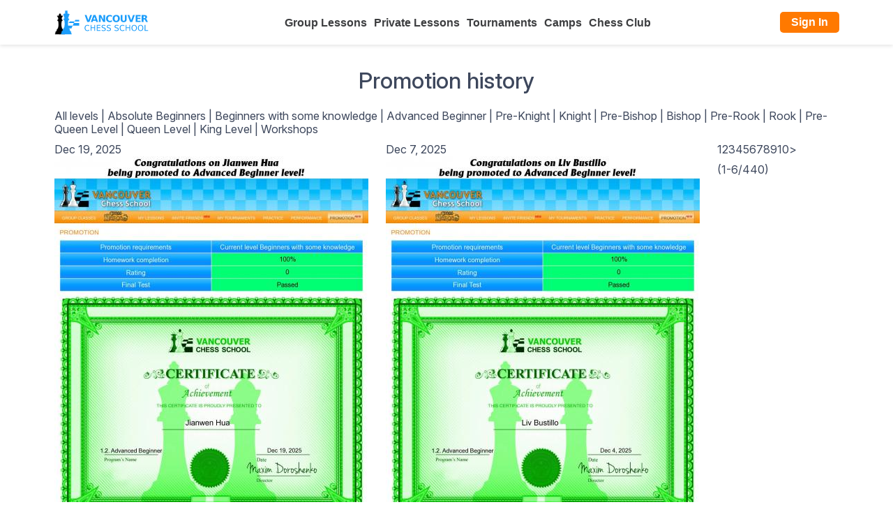

--- FILE ---
content_type: text/html; charset=UTF-8
request_url: https://www.vanchess.ca/promotion-history/index/promotion/3
body_size: 13847
content:
<!DOCTYPE html PUBLIC "-//W3C//DTD XHTML 1.0 Strict//EN" "http://www.w3.org/TR/xhtml1/DTD/xhtml1-strict.dtd"><html lang="en-US">

<head>
    <meta charset="UTF-8">
    <!-- Google Tag Manager -->
    <script>
        window.dataLayer = window.dataLayer || [];
        window.dataLayerPush = function () {
            window.dataLayer.push(arguments[0]);
        };
    </script>
    <!-- End Google Tag Manager -->

        <!-- Meta Pixel Code -->
        <script>
        !function(f,b,e,v,n,t,s)
        {if(f.fbq)return;n=f.fbq=function(){n.callMethod?
            n.callMethod.apply(n,arguments):n.queue.push(arguments)};
            if(!f._fbq)f._fbq=n;n.push=n;n.loaded=!0;n.version='2.0';
            n.queue=[];t=b.createElement(e);t.async=!0;
            t.src=v;s=b.getElementsByTagName(e)[0];
            s.parentNode.insertBefore(t,s)}(window, document,'script',
            'https://connect.facebook.net/en_US/fbevents.js');
        fbq('init', '24799180109746596');
        fbq('track', 'PageView');
    </script>
    <noscript><img height="1" width="1" style="display:none"
                   src="https://www.facebook.com/tr?id=24799180109746596&ev=PageView&noscript=1"
        /></noscript>
    <!-- End Meta Pixel Code -->
    
    <meta name="language" content="en" />
<meta name="viewport" content="width=device-width, initial-scale=1.0" />    <title>Vancouver Chess School</title>    <link rel="stylesheet" href="/css/bootstrap.min.css?v=1751117339" media="screen" type="text/css" />
<link rel="stylesheet" href="/font-awesome/css/font-awesome.min.css" media="screen" type="text/css" />
<link rel="stylesheet" href="/new-design/css/main.min.css" media="screen" type="text/css" />
<link rel="stylesheet" href="/new-design/css/style.css" media="screen" type="text/css" />
<link rel="canonical" href="https://www.vanchess.ca/promotion-history" />
<link rel="icon" href="/favicon-1.svg" type="image/svg+xml" />
<link rel="apple-touch-icon" href="/apple-touch-icon-1.png" />
<link rel="preconnect" href="https://fonts.googleapis.com" />
<link rel="preconnect" href="https://fonts.gstatic.com" crossorigin="crossorigin" />
<link rel="stylesheet" href="https://fonts.googleapis.com/css2?family=Inter:ital,opsz,wght@0,14..32,100..900;1,14..32,100..900&amp;display=swap" media="screen" type="text/css" />
<link rel="preload" href="/fonts/montserrat-regular-webfont.woff2" type="font/woff2" as="font" crossorigin="crossorigin" />
<link rel="preload" href="/fonts/montserrat-bold-webfont.woff2" type="font/woff2" as="font" crossorigin="crossorigin" />
<link rel="preload" href="/fonts/montserrat-semibold-webfont.woff2" type="font/woff2" as="font" crossorigin="crossorigin" />        </head>

<body>
        <!-- Google Tag Manager -->
    <script>
        (function (w, d, s, l, i) {
            w[l] = w[l] || [];
            w[l].push({
                'gtm.start':
                    new Date().getTime(), event: 'gtm.js'
            });
            var f = d.getElementsByTagName(s)[0],
                j = d.createElement(s), dl = l != 'dataLayer' ? '&l=' + l : '';
            j.async = true;
            j.src =
                'https://www.googletagmanager.com/gtm.js?id=' + i + dl;
            f.parentNode.insertBefore(j, f);
        })(window, document, 'script', 'dataLayer', 'GTM-NRVF4V4X');

        (function() {
            const gclid = new URLSearchParams(location.search).get('gclid');
            if (!gclid) return;

            const expires = new Date(Date.now() + 90 * 24 * 60 * 60 * 1000).toUTCString();
            document.cookie = `_gclid=${encodeURIComponent(gclid)}; expires=${expires}; path=/; SameSite=Lax`;
        })();
    </script>
    <!-- End Google Tag Manager -->
    <!-- Google Tag Manager (noscript) -->
    <noscript>
        <iframe src="https://www.googletagmanager.com/ns.html?id=GTM-NRVF4V4X"
                height="0" width="0" style="display:none;visibility:hidden"></iframe>
    </noscript>
    <!-- End Google Tag Manager (noscript) -->
        <header class="main-header">
        <nav class="navbar navbar-expand-lg">
            <div class="container">
                <a class="navbar-brand" href="/">
                    <img src="/new-design/img/logo/header_1.svg" alt="Vancouver Chess School" class="logo">
                </a>
                <button class="navbar-toggler" type="button" data-bs-toggle="collapse" data-bs-target="#navbarNav" aria-controls="navbarNav"
                        aria-expanded="false" aria-label="Toggle navigation">
                    <span class="navbar-toggler-icon"></span>
                </button>
                <div class="collapse navbar-collapse" id="navbarNav">
                    <ul class="navbar-nav mx-auto main-nav">
                        <li class="nav-item"><a class="nav-link" href="/group-classes">Group Lessons</a></li>
                        <li class="nav-item"><a class="nav-link" href="/private-classes">Private Lessons</a></li>
                        <li class="nav-item"><a class="nav-link" href="/tournaments">Tournaments</a></li>
                                                                            <li class="nav-item"><a class="nav-link" href="/camps">Camps</a></li>
                            <li class="nav-item"><a class="nav-link" href="/chess-club">Chess Club</a></li>
                                            </ul>
                    <ul class="navbar-nav">
                        <li class="nav-item">
                            <a class="btn btn-sign-in" href="/login">Sign In</a>
                        </li>
                    </ul>
                </div>
            </div>
        </nav>
    </header>

<main class="page-wrapper">
    <div class="toasts-container" id="toasts-container"></div>
<script src="/new-design/js/toasts.js"></script>

        <div class="breadcrumb-banner-area">
    <div class="container">
        <div class="row">
            <div class="col-12">
                <div class="breadcrumb-text">
                    <h1 class="text-center">
                        Promotion history                    </h1>
                </div>
            </div>
        </div>
    </div>
</div>
<div class="section-padding">
    <div class="container">
        <div class="row">
            <div class="col-md-12">
                <p>
                    <a class=""
                       href="/promotion-history">All levels</a>
                                            | <a class=""
                           href="/promotion-history/index/promotion/1">Absolute Beginners</a>
                                            | <a class=""
                           href="/promotion-history/index/promotion/2">Beginners with some knowledge</a>
                                            | <a class="bold"
                           href="/promotion-history/index/promotion/3">Advanced Beginner</a>
                                            | <a class=""
                           href="/promotion-history/index/promotion/4">Pre-Knight</a>
                                            | <a class=""
                           href="/promotion-history/index/promotion/5">Knight</a>
                                            | <a class=""
                           href="/promotion-history/index/promotion/6">Pre-Bishop</a>
                                            | <a class=""
                           href="/promotion-history/index/promotion/7">Bishop</a>
                                            | <a class=""
                           href="/promotion-history/index/promotion/8">Pre-Rook</a>
                                            | <a class=""
                           href="/promotion-history/index/promotion/9">Rook</a>
                                            | <a class=""
                           href="/promotion-history/index/promotion/10">Pre-Queen Level</a>
                                            | <a class=""
                           href="/promotion-history/index/promotion/11">Queen Level</a>
                                            | <a class=""
                           href="/promotion-history/index/promotion/12">King Level</a>
                                            | <a class=""
                           href="/promotion-history/index/promotion/13">Workshops</a>
                                    </p>
                <div class="clear"></div>

                                                    <div style="float: left; width: 475px; margin-bottom: 25px;">
                        Dec 19, 2025                        <a target="_blank" href="/media/promotion-notifications/1632.jpg" title="View image"><img src="/media/promotion-notifications/1632_450_600.jpg"></a>                    </div>
                                    <div style="float: left; width: 475px; margin-bottom: 25px;">
                        Dec 7, 2025                        <a target="_blank" href="/media/promotion-notifications/1627.jpg" title="View image"><img src="/media/promotion-notifications/1627_450_600.jpg"></a>                    </div>
                                    <div style="float: left; width: 475px; margin-bottom: 25px;">
                        Dec 7, 2025                        <a target="_blank" href="/media/promotion-notifications/1626.jpg" title="View image"><img src="/media/promotion-notifications/1626_450_600.jpg"></a>                    </div>
                                    <div style="float: left; width: 475px; margin-bottom: 25px;">
                        Dec 7, 2025                        <a target="_blank" href="/media/promotion-notifications/1624.jpg" title="View image"><img src="/media/promotion-notifications/1624_450_600.jpg"></a>                    </div>
                                    <div style="float: left; width: 475px; margin-bottom: 25px;">
                        Dec 7, 2025                        <a target="_blank" href="/media/promotion-notifications/1618.jpg" title="View image"><img src="/media/promotion-notifications/1618_450_600.jpg"></a>                    </div>
                                    <div style="float: left; width: 475px; margin-bottom: 25px;">
                        Dec 7, 2025                        <a target="_blank" href="/media/promotion-notifications/1617.jpg" title="View image"><img src="/media/promotion-notifications/1617_450_600.jpg"></a>                    </div>
                                <div class="clear"></div>
                <div class="paginationControl pagination-content number">
    <ul class="pagination">
            <li><span class="disabled"><i class="zmdi zmdi-chevron-left"></i></span></li>
        
                                    <li><span class="current">1</span></li>
                                                <li><a href="/promotion-history/index/promotion/3/page/2">
                    2    </a></li>
                                                <li><a href="/promotion-history/index/promotion/3/page/3">
                    3    </a></li>
                                                <li><a href="/promotion-history/index/promotion/3/page/4">
                    4    </a></li>
                                                <li><a href="/promotion-history/index/promotion/3/page/5">
                    5    </a></li>
                                                <li><a href="/promotion-history/index/promotion/3/page/6">
                    6    </a></li>
                                                <li><a href="/promotion-history/index/promotion/3/page/7">
                    7    </a></li>
                                                <li><a href="/promotion-history/index/promotion/3/page/8">
                    8    </a></li>
                                                <li><a href="/promotion-history/index/promotion/3/page/9">
                    9    </a></li>
                                                <li><a href="/promotion-history/index/promotion/3/page/10">
                    10    </a></li>
                    
                    <li>
    <a href="/promotion-history/index/promotion/3/page/2">
        &gt;
    </a></li>
                </ul>
        <div>(1-6/440)</div>
    </div>
            </div>
        </div>
    </div>
</div>
</main>

<footer class="footer footer_landing">
    <div class="wrapper footer__wrapper">
        <div class="footer-navigation">

            <a href="/" class="logo-link">
                <img src="/new-design/img/logo/footer_1.svg" alt="Vancouver Chess School">
            </a>

            <ul class="socials">
                                    <li class="social-link">
                        <a href="https://www.facebook.com/VancouverChessSchool" target="_blank" aria-label="Facebook">
                            <svg width="24" height="24" viewBox="0 0 24 24" fill="none" xmlns="http://www.w3.org/2000/svg">
                                <path fill-rule="evenodd" clip-rule="evenodd"
                                      d="M12 0C5.37258 0 0 5.37258 0 12C0 18.6274 5.37258 24 12 24C18.6274 24 24 18.6274 24 12C24 5.37258 18.6274 0 12 0ZM13.2508 12.5271V19.0557H10.5495V12.5274H9.2V10.2776H10.5495V8.92678C10.5495 7.0914 11.3116 6 13.4766 6H15.279V8.25006H14.1524C13.3096 8.25006 13.2538 8.56447 13.2538 9.15125L13.2508 10.2773H15.2918L15.053 12.5271H13.2508Z"
                                      fill="white"/>
                            </svg>
                        </a>
                    </li>
                    <li class="social-link">
                        <a href="https://www.youtube.com/channel/UCOwVRiSZtxt7Z0LZH_sEAvg" target="_blank" aria-label="YouTube">
                            <svg width="24" height="24" viewBox="0 0 24 24" fill="none" xmlns="http://www.w3.org/2000/svg">
                                <path fill-rule="evenodd" clip-rule="evenodd"
                                      d="M12 0C18.6274 0 24 5.37258 24 12C24 18.6274 18.6274 24 12 24C5.37258 24 0 18.6274 0 12C0 5.37258 5.37258 0 12 0ZM12 7.59961C12 7.59961 7.99721 7.59936 6.99902 7.87402C6.44827 8.02516 6.01439 8.47065 5.86719 9.03613C5.60186 10.053 5.59963 12.1662 5.59961 12.1992C5.59961 12.1992 5.59977 14.3383 5.86719 15.3633C6.01444 15.9287 6.44833 16.3742 6.99902 16.5254C7.99724 16.8 12 16.7998 12 16.7998C12.0114 16.7998 16.0043 16.7996 17.001 16.5254C17.5516 16.3742 17.9856 15.9287 18.1328 15.3633C18.4003 14.3383 18.4004 12.1992 18.4004 12.1992C18.4004 12.1663 18.3982 10.053 18.1328 9.03613C17.9856 8.47067 17.5517 8.02519 17.001 7.87402C16.0043 7.59975 12.0114 7.59961 12 7.59961Z"
                                      fill="white"/>
                                <path d="M10.7998 14.4004V10.4004L13.9998 12.4005L10.7998 14.4004Z" fill="white"/>
                            </svg>
                        </a>
                    </li>
                    <li class="social-link">
                        <a href="https://wa.me/+12363347797" target="_blank" aria-label="WhatsApp">
                            <svg width="24" height="24" viewBox="0 0 24 24" fill="none" xmlns="http://www.w3.org/2000/svg">
                                <path fill-rule="evenodd" clip-rule="evenodd"
                                      d="M0 12C0 18.6274 5.37258 24 12 24C18.6274 24 24 18.6274 24 12C24 5.37258 18.6274 0 12 0C5.37258 0 0 5.37258 0 12ZM19.531 11.5411C19.5294 15.4745 16.3297 18.675 12.3955 18.6766H12.3925C11.1983 18.6762 10.0249 18.3766 8.98263 17.8081L5.19995 18.8004L6.21226 15.1028C5.58782 14.0206 5.25924 12.7931 5.25978 11.5355C5.26134 7.60124 8.46236 4.40039 12.3954 4.40039C14.3043 4.40121 16.0959 5.14432 17.4431 6.4931C18.7902 7.8418 19.5318 9.63456 19.531 11.5411Z"
                                      fill="white"/>
                                <path fill-rule="evenodd" clip-rule="evenodd"
                                      d="M6.91325 17.105L9.15794 16.5162L9.37451 16.6447C10.2851 17.1851 11.3289 17.471 12.3931 17.4714H12.3955C15.6644 17.4714 18.325 14.8108 18.3263 11.5406C18.3269 9.95585 17.7106 8.46579 16.5908 7.34474C15.4711 6.2237 13.982 5.60602 12.3979 5.60547C9.12647 5.60547 6.4659 8.2658 6.4646 11.5358C6.46414 12.6564 6.7777 13.7478 7.37138 14.6921L7.5124 14.9165L6.91325 17.105ZM15.7462 13.0773C15.8706 13.1374 15.9545 13.178 15.9904 13.2378C16.035 13.3122 16.035 13.6691 15.8865 14.0857C15.7378 14.5021 15.0255 14.8822 14.683 14.9334C14.3758 14.9793 13.9871 14.9985 13.56 14.8628C13.301 14.7806 12.9689 14.6709 12.5436 14.4872C10.8721 13.7655 9.74253 12.1454 9.52904 11.8393C9.51408 11.8178 9.50362 11.8028 9.49779 11.795L9.49635 11.7931C9.40199 11.6672 8.76977 10.8237 8.76977 9.95064C8.76977 9.12937 9.17319 8.6989 9.35888 8.50076C9.37161 8.48718 9.38331 8.4747 9.39378 8.46325C9.55721 8.28475 9.75038 8.24013 9.86923 8.24013C9.98808 8.24013 10.1071 8.24123 10.2109 8.24644C10.2238 8.24709 10.2371 8.24701 10.2509 8.24693C10.3548 8.24632 10.4843 8.24556 10.6121 8.5525C10.6613 8.67062 10.7332 8.84573 10.809 9.03041C10.9625 9.40393 11.132 9.81663 11.1618 9.87635C11.2064 9.9656 11.2361 10.0697 11.1767 10.1887C11.1678 10.2066 11.1595 10.2234 11.1516 10.2395C11.107 10.3306 11.0741 10.3977 10.9984 10.4861C10.9686 10.5209 10.9378 10.5584 10.907 10.5959C10.8457 10.6706 10.7843 10.7453 10.7309 10.7985C10.6417 10.8874 10.5488 10.9839 10.6528 11.1624C10.7568 11.3409 11.1146 11.9247 11.6446 12.3975C12.2144 12.9057 12.7096 13.1205 12.9606 13.2294C13.0096 13.2506 13.0493 13.2679 13.0784 13.2824C13.2567 13.3717 13.3607 13.3568 13.4647 13.2378C13.5687 13.1188 13.9104 12.7172 14.0292 12.5387C14.1481 12.3603 14.267 12.39 14.4304 12.4495C14.5938 12.509 15.4704 12.9403 15.6487 13.0295C15.6835 13.047 15.7161 13.0627 15.7462 13.0773Z"
                                      fill="white"/>
                            </svg>
                        </a>
                    </li>
                    <li class="social-link social-link_with-qr social-link_large" data-popup-target="xhslink">
                        <svg width="52" height="24" viewBox="0 0 52 24" fill="none" xmlns="http://www.w3.org/2000/svg"
                             xmlns:xlink="http://www.w3.org/1999/xlink">
                            <rect width="51.6364" height="24" fill="url(#pattern0_3718_8843)"/>
                            <defs>
                                <pattern id="pattern0_3718_8843" patternContentUnits="objectBoundingBox" width="1" height="1">
                                    <use xlink:href="#image0_3718_8843" transform="matrix(0.00487805 0 0 0.0104952 0 -0.0037694)"/>
                                </pattern>
                                <image id="image0_3718_8843" width="205" height="96"
                                       xlink:href="[data-uri]"/>
                            </defs>
                        </svg>
                    </li>
                    <li class="social-link social-link_with-qr" data-popup-target="weixin">
                        <svg width="25" height="24" viewBox="0 0 25 24" fill="none" xmlns="http://www.w3.org/2000/svg">
                            <path fill-rule="evenodd" clip-rule="evenodd"
                                  d="M0.636475 12C0.636475 5.37258 6.00906 0 12.6365 0C19.2639 0 24.6365 5.37258 24.6365 12C24.6365 18.6274 19.2639 24 12.6365 24C6.00906 24 0.636475 18.6274 0.636475 12ZM15.7577 9.64241C15.8385 9.64241 15.9185 9.64321 15.9981 9.64761C15.5773 7.35441 13.2089 5.59961 10.3505 5.59961C7.19448 5.59961 4.63647 7.73921 4.63647 10.3784C4.63647 11.926 5.51567 13.3016 6.87927 14.1748L6.93167 14.208L6.37967 15.9372L8.44527 14.8852C8.44527 14.8852 8.51007 14.9036 8.54247 14.9132C9.11007 15.0712 9.71887 15.1568 10.3505 15.1568C10.4793 15.1568 10.6073 15.1516 10.7345 15.1452C10.6173 14.7816 10.5529 14.3996 10.5529 14.0052C10.5529 11.5952 12.8841 9.64241 15.7577 9.64241ZM15.8013 18.0715C13.1349 18.0715 10.9729 16.2639 10.9729 14.0339C10.9729 11.8047 13.1349 9.99707 15.8013 9.99707C18.4665 9.99707 20.6277 11.8047 20.6277 14.0339C20.6277 15.3419 19.8845 16.5039 18.7329 17.2415L18.6885 17.2691L19.1549 18.7307L17.4105 17.8411C17.4105 17.8411 17.3557 17.8575 17.3281 17.8647C16.8489 17.9987 16.3345 18.0715 15.8013 18.0715Z"
                                  fill="white"/>
                            <path
                                    d="M12.3389 7.95703C12.7821 7.95703 13.1409 8.30423 13.1409 8.73343C13.1409 9.16223 12.7821 9.51063 12.3389 9.51063C11.8953 9.51063 11.5369 9.16223 11.5369 8.73343C11.5369 8.30423 11.8953 7.95703 12.3389 7.95703Z"
                                    fill="white"/>
                            <path
                                    d="M16.8025 12.6419C16.8025 12.2803 17.1057 11.9863 17.4801 11.9863C17.8549 11.9863 18.1581 12.2803 18.1581 12.6419C18.1581 13.0051 17.8549 13.2995 17.4801 13.2995C17.1057 13.2995 16.8025 13.0051 16.8025 12.6419Z"
                                    fill="white"/>
                            <path
                                    d="M13.4429 12.6419C13.4429 12.2803 13.7469 11.9863 14.1209 11.9863C14.4957 11.9863 14.7993 12.2803 14.7993 12.6419C14.7993 13.0051 14.4957 13.2995 14.1209 13.2995C13.7469 13.2995 13.4429 13.0051 13.4429 12.6419Z"
                                    fill="white"/>
                            <path
                                    d="M8.36197 9.51063C7.91877 9.51063 7.55957 9.16223 7.55957 8.73343C7.55957 8.30423 7.91877 7.95703 8.36197 7.95703C8.80517 7.95703 9.16517 8.30423 9.16517 8.73343C9.16517 9.16223 8.80517 9.51063 8.36197 9.51063Z"
                                    fill="white"/>
                        </svg>
                    </li>
                    <li class="social-link">
                        <a href="https://www.instagram.com/vancouverchessschool" target="_blank" aria-label="Instagram">
                            <svg width="25" height="24" viewBox="0 0 25 24" fill="none" xmlns="http://www.w3.org/2000/svg">
                                <path d="M12.6362 0C19.2636 0 24.6362 5.37258 24.6362 12C24.6362 18.6274 19.2636 24 12.6362 24C6.00881 24 0.63623 18.6274 0.63623 12C0.63623 5.37258 6.00881 0 12.6362 0ZM12.6353 5.59961C10.8985 5.59961 10.68 5.60761 9.99756 5.63867C9.31656 5.66988 8.85163 5.77737 8.44482 5.93555C8.0239 6.09901 7.66676 6.31798 7.31104 6.67383C6.95503 7.02957 6.73578 7.38681 6.57178 7.80762C6.41322 8.21454 6.30557 8.67965 6.2749 9.36035C6.24437 10.043 6.23584 10.2618 6.23584 12C6.23584 13.7376 6.24398 13.9553 6.2749 14.6377C6.30623 15.319 6.41366 15.7845 6.57178 16.1914C6.73537 16.6123 6.95424 16.9695 7.31006 17.3252C7.66566 17.6812 8.02318 17.9 8.44385 18.0635C8.85104 18.2217 9.31638 18.3301 9.99756 18.3613C10.68 18.3924 10.8984 18.3994 12.6362 18.3994C14.3743 18.3994 14.5923 18.3924 15.2749 18.3613C15.956 18.3301 16.4215 18.2217 16.8286 18.0635C17.2493 17.9 17.6059 17.6811 17.9614 17.3252C18.3174 16.9695 18.5367 16.6122 18.7007 16.1914C18.858 15.7844 18.9656 15.3187 18.9976 14.6377C19.0282 13.9554 19.0366 13.7375 19.0366 12C19.0366 10.2618 19.0282 10.043 18.9976 9.36035C18.9655 8.67942 18.8579 8.21439 18.7007 7.80762C18.5367 7.3867 18.3174 7.02955 17.9614 6.67383C17.6055 6.31792 17.2498 6.09887 16.8286 5.93555C16.4207 5.77731 15.955 5.6699 15.2739 5.63867C14.5913 5.60761 14.3735 5.59961 12.6353 5.59961Z"
                                      fill="white"/>
                                <path d="M12.063 6.75391C12.2333 6.75364 12.4237 6.75391 12.6372 6.75391C14.3457 6.75391 14.5484 6.75937 15.2231 6.79004C15.8471 6.81858 16.186 6.92315 16.4116 7.01074C16.7101 7.12672 16.9232 7.26532 17.147 7.48926C17.371 7.71325 17.5092 7.92692 17.6255 8.22559C17.7131 8.45088 17.8178 8.78936 17.8462 9.41309C17.8769 10.0878 17.8833 10.291 17.8833 11.999C17.8833 13.7067 17.8769 13.9095 17.8462 14.584C17.8177 15.208 17.7131 15.5471 17.6255 15.7725C17.5095 16.071 17.3709 16.284 17.147 16.5078C16.9231 16.7317 16.7103 16.8704 16.4116 16.9863C16.1863 17.0743 15.8471 17.1785 15.2231 17.207C14.5485 17.2377 14.3457 17.2441 12.6372 17.2441C10.9283 17.2441 10.725 17.2377 10.0503 17.207C9.42653 17.1782 9.08751 17.0739 8.86182 16.9863C8.56329 16.8703 8.3504 16.7308 8.12646 16.5068C7.90253 16.2829 7.76322 16.0702 7.64697 15.7715C7.55941 15.5462 7.45566 15.2075 7.42725 14.584C7.39658 13.9093 7.39014 13.7062 7.39014 11.9971C7.39014 10.2883 7.39659 10.0866 7.42725 9.41211C7.45577 8.78827 7.55939 8.44924 7.64697 8.22363C7.76297 7.92496 7.90246 7.71131 8.12646 7.4873C8.35027 7.26355 8.56349 7.12498 8.86182 7.00879C9.08737 6.92081 9.42655 6.81678 10.0503 6.78809C10.6407 6.76142 10.8702 6.75329 12.063 6.75195V6.75391ZM12.4673 8.71777C10.731 8.80602 9.3501 10.2428 9.3501 12.001C9.35032 13.8159 10.8223 15.2861 12.6372 15.2861C14.452 15.2859 15.9231 13.8158 15.9233 12.001C15.9233 10.1861 14.4521 8.71413 12.6372 8.71387L12.4673 8.71777ZM15.9751 7.82031C15.5879 7.85939 15.2859 8.18639 15.2856 8.58398C15.2856 9.00799 15.6292 9.35254 16.0532 9.35254C16.4772 9.35251 16.8208 9.00797 16.8208 8.58398C16.8206 8.1602 16.4771 7.81644 16.0532 7.81641L15.9751 7.82031Z"
                                      fill="white"/>
                                <path d="M12.6368 9.86719C13.8149 9.86719 14.7701 10.8223 14.7701 12.0005C14.7701 13.1787 13.8149 14.1339 12.6368 14.1339C11.4585 14.1339 10.5034 13.1787 10.5034 12.0005C10.5034 10.8223 11.4585 9.86719 12.6368 9.86719Z"
                                      fill="white"/>
                            </svg>
                        </a>
                    </li>
                            </ul>

            <ul class="footer-navigation__links">
                <li>
                    <a href="/group-classes">
                        Group lessons                    </a>
                </li>
                <li>
                    <a href="/private-classes">
                        Private Lessons                    </a>
                </li>
                <li>
                    <a href="/tournaments">
                        Tournaments                    </a>
                </li>
                <li>
                    <a href="/coaches">
                        Coaches                    </a>
                </li>
                <li>
                    <a href="/job-opportunities">
                        Job Opportunities                    </a>
                </li>
                                    <li>
                        <a href="/newsletters">
                            Newsletters                        </a>
                    </li>
                                <li>
                    <a href="/testimonials">
                        Testimonials                    </a>
                </li>
            </ul>

            <ul class="footer-navigation__links">
                <li>
                    <a href="/content/view/page/privacy-policy">
                        Privacy Policy                    </a>
                </li>
                <li>
                    <a href="/content/view/page/refund-policy">
                        Refund Policy                    </a>
                </li>
                <li>
                    <a href="/rating-cma">
                        Rating CMA                    </a>
                </li>
                <li>
                    <a href="/rating-cfc">
                        Rating CFC                    </a>
                </li>
                <li>
                    <a href="/rating-fide">
                        Rating FIDE                    </a>
                </li>
                <!-- <li><a href="#">Tutorials</a></li> -->
            </ul>

            <ul class="footer-navigation__links">
                <li class="footer-navigation__contacts">
                    <img src="/new-design/img/phone.svg" alt="phone icon"/>
                    <a href="tel:(604) 568-3283">
                        (604) 568-3283                    </a>
                </li>
                <li class="footer-navigation__contacts">
                    <img src="/new-design/img/email.svg" alt="email icon"/>
                    <a href="mailto:info@vanchess.ca">
                        info@vanchess.ca                    </a>
                </li>
                                    <li class="footer-navigation__contacts">
                        <img src="/new-design/img/pin.svg" alt="pin icon"/>
                        <span>
                        312-2083 Alma St, Vancouver, BC V6R 4N6 Jericho Shopping Centre                        </span>
                    </li>
                            </ul>
        </div>
        <span class="footer__copyright">Copyright © 2011-
        2026            Vancouver Chess School. All Rights Reserved.
      </span>
    </div>
</footer>

<!-- JavaScript for scroll navigation -->
<script>
    document.addEventListener('DOMContentLoaded', function () {
        // Set up scroll navigation for all scroll containers
        const scrollControls = document.querySelectorAll('.scroll-control');

        // Check all scroll wrappers and add few-items class if there are fewer than 3 items
        document.querySelectorAll('.scroll-wrapper').forEach(wrapper => {
            const items = wrapper.querySelectorAll('.scroll-item');
            if (items.length < 3) {
                wrapper.classList.add('few-items');
            } else if (!items.length) {
                wrapper.style.display = 'none';
                scrollControls.forEach(control => control.style.display = 'none');
            }
        });

        function updateScrollButtons(container) {
            const prevButton = container.parentElement.querySelector('.scroll-prev');
            const nextButton = container.parentElement.querySelector('.scroll-next');

            // Hide prev button if at start
            if (container.scrollLeft <= 0) {
                prevButton.style.visibility = 'hidden';
            } else {
                prevButton.style.visibility = 'visible';
            }

            // Hide next button if at end
            const maxScroll = container.scrollWidth - container.clientWidth;
            if (Math.abs(container.scrollLeft - maxScroll) < 1) {
                nextButton.style.visibility = 'hidden';
            } else {
                nextButton.style.visibility = 'visible';
            }
        }

        scrollControls.forEach(control => {
            const targetClass = control.getAttribute('data-target');
            const container = document.querySelector(`.${targetClass} .scroll-wrapper`);

            // Initial button state
            updateScrollButtons(container);

            // Update buttons on scroll and dispatch event
            container.addEventListener('scroll', () => {
                updateScrollButtons(container);

                // Get currently visible scroll items
                const items = container.querySelectorAll('.scroll-item');
                const containerRect = container.getBoundingClientRect();
                const threshold = 10; // pixels of tolerance for partial visibility

                const visibleItems = Array.from(items).filter(item => {
                    const rect = item.getBoundingClientRect();
                    // Item is considered visible if it's mostly in view (>50% visible)
                    const itemCenter = rect.left + (rect.width / 2);
                    return itemCenter >= containerRect.left && itemCenter <= containerRect.right;
                });

                // Only dispatch event if we have visible items
                if (visibleItems.length > 0) {
                    const scrollEvent = new CustomEvent('scrollChange', {
                        detail: {
                            visibleItems: visibleItems
                        }
                    });
                    container.dispatchEvent(scrollEvent);
                }
            });

            control.addEventListener('click', function () {
                const scrollAmount = container.querySelector('.scroll-item').offsetWidth;
                const direction = this.classList.contains('scroll-prev') ? -1 : 1;

                container.scrollBy({
                    left: direction * scrollAmount,
                    behavior: 'smooth'
                });
            });
        });
    });
</script>

<div id="overlay" class="overlay"></div>

<div class="popup" id="qr-popup">
    <div class="popup__contents">
        <img src="" alt="" width="300" height="300" class="qr-image">
        <button type="button" class="button button_primary">OK</button>
        <button id="close-popup" class="popup__close">
            <img src="/new-design/img/close-btn.png" alt="Close">
        </button>
    </div>
</div>

<div id="aajax-loader" style="display: none;">
    <div class="loading-message">loading</div>
</div>

<script src="/new-design/js/footer.js"></script>
<script src="/new-design/js/accordion.js"></script>

<style>
    .modal {
        display: none;
        position: fixed;
        top: 0;
        left: 0;
        width: 100%;
        height: 100%;
        background: rgba(0, 0, 0, 0.5);
        z-index: 9999;
    }

    .modal-dialog {
        position: relative;
        width: auto;
        margin: 10px;
        top: 50%;
        transform: translateY(-50%) translateX(-50%);
        left: 50%;
    }

    .modal-content {
        position: relative;
        background-color: #fff;
        border-radius: 6px;
        margin: 0 auto;
        max-width: 100px;
    }

    .modal-body {
        padding: 15px;
        display: flex;
        flex-direction: column;
        align-items: center;
    }

    .text-center {
        text-align: center;
    }
</style>

<div id="l-loader" class="modal">
    <div class="modal-dialog">
        <div class="modal-content">
            <div class="modal-body text-center">
                <img src="/new-design/img/loader.gif" alt="loading">
            </div>
        </div>
    </div>
</div>

<script>
    function showLLoader() {
        document.getElementById('l-loader').style.display = 'block';
    }

    function hideLLoader() {
        document.getElementById('l-loader').style.display = 'none';
    }

    if (document.getElementById('board')) {
        const header = document.querySelector('header.header');
        if (header) {
            header.classList.add('header_hidden');
            document.querySelector('.header .header-background').addEventListener('mouseenter', () => {
                header.classList.remove('header_hidden');
            });
            header.addEventListener('mouseleave', () => {
                header.classList.add('header_hidden');
            });
        }
    }
</script>
<link rel="stylesheet" href="/css/ui/jquery-ui.min.css" type="text/css" media="screen" />

<script type="text/javascript" src="https://ajax.googleapis.com/ajax/libs/jquery/1.9.1/jquery.min.js"></script>
<script type="text/javascript" src="https://code.jquery.com/jquery-migrate-1.4.1.min.js"></script>
<script type="text/javascript" src="https://ajax.googleapis.com/ajax/libs/jqueryui/1.12.1/jquery-ui.min.js"></script>
<script type="text/javascript" src="/js/jquery.meanmenu.js"></script>
<script type="text/javascript" src="//cdnjs.cloudflare.com/ajax/libs/jquery-cookie/1.4.1/jquery.cookie.min.js"></script>

<script type="text/javascript">
//<![CDATA[
$(document).ready(function() {
    $("#ajax-loader").dialog({"autoOpen":false,"draggable":false,"modal":true,"resizable":false,"closeOnEscape":true,"bgiframe":false,"minHeight":50,"width":200,"dialogClass":"ajax-loader"});
    
            $(document).ajaxSend(function(event, xhr, options) {
                if (!options || !options.noMask) {
                    if(window.showLLoader) {
                        showLLoader();
                    }
                    else  {
                        $('#ajax-loader').dialog('open');
                    }
                }
            });

            $(document).ajaxStop(function() {
                if(window.hideLLoader) {
                    hideLLoader();
                }
                else  {
                    $('#ajax-loader').dialog('close');
                }
            });
        
    
            $("input[type=submit], button[type=submit]").live("click", function (e) {
                if ($(this).data("clicked")) {
                     e.preventDefault();
                     e.stopPropagation();
                } else {
                    $(this).data("clicked", true);
                }
            });
        
    
            (function ($) {
                $("body").attr("unselectable", "on")
                         .css({
                             "-webkit-user-select": "none",
                             "-khtml-user-select": "none",
                             "-moz-user-select": "-moz-none",
                             "-moz-user-select": "none",
                             "-ms-user-select": "none",
                             "-o-user-select": "none",
                             "user-select": "none"
                         })
                         .on("selectstart", false);
            })(jQuery);
        
    
            if ($.browser.msie && ($.browser.version.substr(0,3)  == '6.0' || $.browser.version.substr(0,3) == '7.0')) {
                alert('You are using an old version of browser Internet explorer. Please, update your browser to a new version.');
            }
});
//]]>

</script>
</body>
</html>


--- FILE ---
content_type: text/css
request_url: https://www.vanchess.ca/new-design/css/main.min.css
body_size: 7373
content:
html{font-family:sans-serif;-ms-text-size-adjust:100%;-webkit-text-size-adjust:100%}body{margin:0}article,aside,details,figcaption,figure,footer,header,hgroup,main,menu,nav,section,summary{display:block}audio,canvas,progress,video{display:inline-block;vertical-align:baseline}audio:not([controls]){display:none;height:0}[hidden],template{display:none}a{background-color:rgba(0,0,0,0)}a:active,a:hover{outline:0}abbr[title]{border-bottom:1px dotted}b,strong{font-weight:bold}dfn{font-style:italic}h1{font-size:2em;margin:.67em 0}mark{background:#ff0;color:#000}small{font-size:80%}sub,sup{font-size:75%;line-height:0;position:relative;vertical-align:baseline}sup{top:-0.5em}sub{bottom:-0.25em}img{border:0}svg:not(:root){overflow:hidden}figure{margin:1em 40px}hr{box-sizing:content-box;height:0}pre{overflow:auto}code,kbd,pre,samp{font-family:monospace,monospace;font-size:1em}button,input,optgroup,select,textarea{color:inherit;font:inherit;margin:0}button{overflow:visible}button,select{text-transform:none}button,html input[type=button],input[type=reset],input[type=submit]{-webkit-appearance:button;cursor:pointer}button[disabled],html input[disabled]{cursor:default}button::-moz-focus-inner,input::-moz-focus-inner{border:0;padding:0}input{line-height:normal}input[type=checkbox],input[type=radio]{box-sizing:border-box;padding:0}input[type=number]::-webkit-inner-spin-button,input[type=number]::-webkit-outer-spin-button{height:auto}input[type=search]{-webkit-appearance:textfield;box-sizing:content-box}input[type=search]::-webkit-search-cancel-button,input[type=search]::-webkit-search-decoration{-webkit-appearance:none}fieldset{border:1px solid silver;margin:0 2px;padding:.35em .625em .75em}legend{border:0;padding:0}textarea{overflow:auto}optgroup{font-weight:bold}table{border-collapse:collapse;border-spacing:0}td,th{padding:0}ul{padding-left:0;list-style:none}*{padding:0;margin:0;box-sizing:border-box;interpolate-size:allow-keywords}html{--blue: #1b9dfb;--card: #fafafa;--disabled: #e7eaee;--workshop: #798191}body{min-height:100vh;font-family:"Inter",sans-serif;font-size:16px;line-height:1.21;color:#3d475c}main{min-height:calc(100vh - 62px - 185px)}img{max-width:100%}a{color:inherit}a:disabled{cursor:not-allowed;pointer-events:none;opacity:.5}.page-wrapper{margin:0 auto;max-width:1376px;padding:12px 20px}.page-wrapper:has(>.login){display:flex;justify-content:center;align-items:center}.page-wrapper:has(>.alert.message-box){display:flex;justify-content:center;align-items:center;flex-direction:column-reverse;gap:10px}.page-wrapper:has(>.alert.message-box) p{margin-bottom:unset}@media(max-width: 767.98px){.page-wrapper{padding:30px 10px}}.page-section{margin-bottom:24px;width:100%}.page-section_huge{margin-bottom:82px}@media(max-width: 767.98px){.page-section__promotion{margin-top:30px}}.fw-500{font-weight:500}.fw-600{font-weight:600}.fw-700{font-weight:700}.mb-24{margin-bottom:24px}.flex-center{display:flex;justify-content:center;align-items:center}.items-end{align-items:flex-end}.flex-column-center{display:flex;flex-direction:column;justify-content:center;align-items:center}.link{font-size:inherit;font-weight:500;color:#fd9b1b;background-color:unset;text-decoration:underline;border:unset;text-underline-offset:3px;cursor:pointer}.link_reset{color:#717f9b}.button{width:150px;height:40px;font-size:inherit;font-weight:600;line-height:1;display:flex;align-items:center;justify-content:center;border-radius:20px;cursor:pointer;transition:all .2s ease-in-out;padding:10px}.button_large{width:190px}.button_table{width:unset;height:unset;font-size:13px;padding:5px 12px}.button_transparent{background:rgba(0,0,0,0);width:-moz-max-content;width:max-content;padding:0 16px;border:1px solid #3d475c;font-weight:400}.button_transparent:hover{background:#3d475c;color:#fafafa}.button_primary{color:#fafafa;background-color:#fd9b1b;border:2px solid #fd9b1b}.button_primary:focus{border-color:rgba(255,235,208,.5019607843)}.button_primary:hover{border-color:#f89310;background-color:#f89310}.button_primary:active{border-color:#e6870a;background-color:#e6870a}.button_primary:disabled{border-color:#e8c69b;background-color:#e8c69b}.button_secondary{color:#fafafa;background-color:#1b9dfb;border:2px solid #1b9dfb}.button_secondary:focus{border-color:rgba(183,225,255,.5019607843)}.button_secondary:hover{border-color:#0e93f4;background-color:#0e93f4}.button_secondary:active{border-color:#0786e1;background-color:#0786e1}.button_secondary:disabled{border-color:#71b7ea;background-color:#71b7ea}.button#hint-button{width:auto;height:auto;margin-top:8px;padding:8px 12px}.edit-button{cursor:pointer;border:none;background-color:rgba(0,0,0,0);padding:4px}.edit-button_outline{color:#3d475c;background-color:#fafafa;border:1px solid #3d475c}.edit-button_outline:focus{border-color:#a7daff}.edit-button_outline:hover{background-color:#f2f6ff}.edit-button_outline:active{background-color:#e3ecff}.edit-button_outline:disabled{border-color:#b5bdcd;background-color:#e7eaee;cursor:not-allowed}.edit-button__disabled{cursor:not-allowed}.text-link{cursor:pointer;border-bottom:1px solid #fd9b1b;color:#fd9b1b}.practice-indicator{display:flex;justify-content:center;align-items:center;width:20px;height:20px;border-radius:50%}.practice-indicator_success{background:#00cb2d url(/new-design/img/indicator-success.svg) center center no-repeat;background-size:12px 8px}.practice-indicator_error{background:#af2d2d url(/new-design/img/indicator-error.svg) center center no-repeat;background-size:12px 8px}.practice-indicator_progress{background-color:#1b9dfb}.practice-indicator_warning{background-color:#fd9b1b}.form-wrapper{max-width:600px;margin-left:auto;margin-right:auto}.form-wrapper a{text-decoration:underline;text-underline-offset:2px}.mobile-actions{display:flex;align-items:center;gap:4px}@media screen and (min-width: 991px){.mobile-actions{display:none}}.icon-button{width:36px;height:36px;background-color:rgba(0,0,0,0);background-size:contain;background-position:center;border:none}@media screen and (min-width: 768px){.icon-button{width:36px;height:36px}}.icon-button_collapse-filters{background-image:url(/new-design/img/collapse-filters.svg)}.accordion-trigger{cursor:pointer}.accordion-content{transition:all .3s ease-in-out}.accordion-content_collapsed{height:0;opacity:0;pointer-events:none}.accordion-arrow{width:24px;height:24px;background-color:rgba(0,0,0,0);background-size:contain;background-position:center;background-image:url(/new-design/img/arrow-bottom-black.svg);border:none;transition:all .3s ease-in-out}.accordion-arrow_opened{transform:rotateX(180deg)}.status-badge{padding:3px 8px;border-radius:12px;font-size:11px;font-weight:600;text-transform:uppercase;letter-spacing:.5px}.status-badge_completed{background:#d4edda;color:#155724;border:1px solid #c3e6cb}.status-badge_in-progress{background:#fff3cd;color:#856404;border:1px solid #ffeaa7}.status-badge_not-started{background:#f8f9fa;color:#6c757d;border:1px solid #dee2e6}.result-badge{padding:3px 6px;border-radius:3px;font-weight:600;font-size:12px}.result-badge_white{background:#d4edda;color:#155724}.result-badge_black{background:#f8d7da;color:#721c24}.result-badge_draw{background:#fff3cd;color:#856404}.filter-height{height:40px}@media screen and (max-width: 768px){.filter-height{height:auto}}.fw-500{font-weight:500}.fw-600{font-weight:600}.fw-700{font-weight:700}.mb-24{margin-bottom:24px}.flex-center{display:flex;justify-content:center;align-items:center}.items-end{align-items:flex-end}.flex-column-center{display:flex;flex-direction:column;justify-content:center;align-items:center}.grid-filters{display:flex;align-items:flex-end;flex-wrap:wrap;gap:8px 24px;font-size:14px}@media screen and (max-width: 767.98px){.grid-filters{flex-direction:column;align-items:center;gap:10px}.grid-filters .input-group,.grid-filters .input-group.select-container,.grid-filters .input-group.select-container>select,.grid-filters .button[type=submit],.grid-filters dd:has(.button[type=submit]){width:100%}.grid-filters .chosen-container{width:100% !important}}.input-group{display:grid;gap:4px;color:#717f9b;font-size:14px;font-weight:300;width:202px}.input-group.select-container{width:202px}.input-group_date .input,.input-group_search .input,.input-group_select .input{padding-right:44px}.input-group_date::after,.input-group_search::after,.input-group_select::after{content:"";position:absolute;bottom:8px;right:10px;width:24px;height:24px;background-size:contain}.input-group_date::after{background-image:url(/new-design/img/date-icon.svg)}.input-group_search::after{background-image:url(/new-design/img/search-icon.svg)}.input-group_select::after{background-image:url(/new-design/img/arrow-bottom-black.svg)}.input{position:relative;height:40px;padding:10px;border-radius:2px;border:1px solid #b5bdcd;background-color:#fff}.input:focus{outline:#3d475c;border-color:#3d475c}.input.input_large{width:248px}.checkbox-group{display:flex;align-items:center;gap:8px;color:#717f9b;font-size:14px;line-height:1;cursor:pointer}.checkbox-group input[type=checkbox]{position:absolute;z-index:-1;opacity:0}.checkbox-group input[type=checkbox]:checked+.custom-checkbox{border-color:#1b9dfb;background-color:#1b9dfb}.checkbox-group input[type=checkbox]:checked:disabled+.custom-checkbox{border-color:#b5bdcd;background-color:#e7eaee;color:#828386;cursor:default}.checkbox-group .custom-checkbox{display:flex;align-items:center;justify-content:center;width:20px;height:20px;flex-shrink:0;flex-grow:0;border:1px solid #b5bdcd;border-radius:1.54px;background-color:#fff;color:#fff}.label{color:#717f9b;font-size:14px;font-style:normal;font-weight:300;line-height:1}.input-group>:not(:first-child):not(.dropdown-menu):not(.valid-tooltip):not(.valid-feedback):not(.invalid-tooltip):not(.invalid-feedback){border-radius:2px}.page-title{font-size:24px;line-height:1.21;font-weight:700;margin:0 0 24px}.page-title_with-actions{display:flex;align-items:center;justify-content:space-between;gap:6px}@media screen and (max-width: 767.98px){.page-title{font-size:14px;line-height:.9;margin-bottom:10px}}.card{padding:40px;background-color:#fafafa;border-radius:10px;border:1px solid #b5bdcd;font-weight:300}.card_image{display:flex;align-items:center;gap:40px}.card_image__summary{max-width:130px;max-height:130px;width:100%;border-radius:50%}.card_spaced{margin-bottom:30px}.card__texts{display:grid;gap:30px}.card__title{font-size:24px;font-weight:500}.card__description{color:#717f9b;font-size:16px;font-style:normal;font-weight:normal;line-height:1.21}.card__description_bold{font-size:16px;font-style:normal;font-weight:600;line-height:1.21}.card__tip{font-size:18px;line-height:1;letter-spacing:-0.035em;font-weight:600}.card__summary{display:flex;flex-direction:column;gap:33px;padding:18px 18px}.card-small{gap:6px;flex-basis:210px;align-items:center;color:#3d475c;font-size:16px;font-style:normal;font-weight:400;line-height:1.21}.card-small__title{font-size:16px;font-style:normal;font-weight:500;line-height:1.21}.card-small__text_bold{font-size:24px;font-style:normal;font-weight:700;line-height:1.21}.card-small__text_success{color:#00cb2d;font-size:16px;font-style:normal;font-weight:600;line-height:1.21}.card-small__text_error{color:#af2d2d;font-size:16px;font-style:normal;font-weight:600;line-height:1.21}.card-small__block{display:flex;align-items:center;justify-content:center;gap:10px}@media screen and (max-width: 320px){.card-small{flex-basis:100%}}.card-large{display:flex;flex-direction:column;gap:7px;padding:18px;color:#3d475c;font-size:16px;font-style:normal;font-weight:400;line-height:1.21}.card-large__title{font-size:16px;font-style:normal;font-weight:500;line-height:1.21;align-self:center}.card-large__subtitle{font-size:16px;font-style:normal;font-weight:400;line-height:1.21;color:#717f9b}.card-large__text_bold{font-size:24px;font-style:normal;font-weight:700;line-height:1.21}.card-large__text_success{color:#00cb2d;font-size:16px;font-style:normal;font-weight:600;line-height:1.21}.card-large__text_error{color:#af2d2d;font-size:16px;font-style:normal;font-weight:600;line-height:1.21}.card-large__wrapper{display:grid;grid-template-columns:1fr 1fr 1fr;gap:30px}.card-large__block{display:flex;flex-direction:column;align-items:center;justify-content:center;gap:7px}.fw-500{font-weight:500}.fw-600{font-weight:600}.fw-700{font-weight:700}.mb-24{margin-bottom:24px}.flex-center{display:flex;justify-content:center;align-items:center}.items-end{align-items:flex-end}.flex-column-center{display:flex;flex-direction:column;justify-content:center;align-items:center}.grid__cell{font-weight:300}.grid__cell_head{font-weight:500}.grid__cell>.status{margin:0 auto}.grid-table a{text-decoration:underline;text-underline-offset:2px}.new-design-grid .partial__body{border:none}.new-design-grid .grid-table{width:100%;border:1px solid #b5bdcd;background-color:#fafafa;border-bottom-left-radius:10px;border-bottom-right-radius:10px;border-collapse:separate;border-spacing:14px 10px}.new-design-grid .grid-table-header{display:flex;align-items:center;border-top:1px solid #b5bdcd;border-left:1px solid #b5bdcd;border-right:1px solid #b5bdcd;border-top-left-radius:10px;border-top-right-radius:10px;font-weight:bold;padding-left:20px;color:#fff;background-color:#1b9dfb;height:30px;width:100%}.new-design-grid .grid-table th{text-align:left}.new-design-grid .grid-table .grid-row{padding:2px}.new-design-grid .grid-table .grid-row th{text-align:left}.new-design-grid .grid-table .grid-row td a{font-size:inherit;font-weight:500;color:#fd9b1b;background-color:unset;text-decoration:underline;border:unset;text-underline-offset:3px;cursor:pointer}.new-design-grid .grid-table td.noData{text-align:center}.new-design-grid .grid-table .link-cell{text-decoration:underline;text-underline-offset:2px}.new-design-grid_borderless .grid-table{border:unset;border-radius:unset;border-spacing:0 6px}.grid-table-promotion{width:auto}.grid-table-promotion th,.grid-table-promotion td{padding:4px 25px 4px 4px}@media(max-width: 767.98px){.grid-table-promotion th,.grid-table-promotion td{padding:4px}}.table{display:flex;flex-direction:column;width:100%;border:1px solid #b5bdcd;background-color:#fafafa;border-radius:8px}.table__header{background-color:#b5bdcd;border-top-left-radius:8px;border-top-right-radius:8px;font-size:18px;font-style:normal;font-weight:600;line-height:1;padding:7px 10px;min-height:30px}.table__cell{display:flex;align-items:center;justify-content:flex-start;gap:18px}.table__cell-grid{gap:10px}.table__contents{width:auto;flex:1;display:grid;border-collapse:collapse;background-color:#fafafa;border-radius:0 0 8px 8px}.table__tests{grid-template-columns:minmax(250px, 1fr) minmax(250px, 0.5fr) minmax(80px, 0.5fr) minmax(80px, 0.9fr) minmax(90px, 0.5fr) minmax(70px, 1fr) minmax(80px, 1fr) 1.6fr}th,td{padding:8px;overflow:hidden;white-space:nowrap}.table__subheader{font-size:16px;font-style:normal;font-weight:600;line-height:1.1}@media(max-width: 767.98px){#promotion-table{width:auto;flex:1;display:grid;border-collapse:collapse;align-items:center;justify-content:center;text-align:center}#promotion-table thead,#promotion-table tbody,#promotion-table tr{display:contents;margin-bottom:10px}#promotion-table tr:nth-of-type(1){margin-bottom:20px;display:grid;grid-template-columns:1fr}#promotion-table tr,#promotion-table tr td:first-child{display:grid}#promotion-table tr:not(:first-of-type){display:flex;justify-content:center;text-align:center;flex-wrap:wrap;gap:10px}#promotion-table td{flex-basis:calc(50% - 5px);display:flex}#promotion-table td:first-child{flex-basis:100%}}.partial__body_table-fixed .grid-table{table-layout:fixed}.partial__body_table-fixed .grid-table td.tactics-trainer-description{white-space:normal}.statistics-page th.tactics-trainer-description,.statistics-page td.tactics-trainer-description{width:300px}.sf-menu{display:grid;grid-template-columns:repeat(5, 1fr);gap:24px;text-align:center;width:100%}.sf-menu li{position:relative}.sf-menu li a{position:relative;border-radius:10px;border:1px solid #b5bdcd;height:40px;padding:12px 9px;font-weight:700;line-height:14.4px;color:#3d475c;text-decoration:none;transition:all .3s ease-in;display:flex;justify-content:center;align-items:center;gap:4px;background-color:#fff}.sf-menu li a.unfinished-homework::after{content:"";position:absolute;display:block;top:8px;right:10px;width:10px;height:10px;border:1px solid #fff;background-color:#e91313;border-radius:50%}.sf-menu li ul{z-index:10;height:0;overflow:hidden;position:absolute;width:100%;left:0;bottom:0;transform:translateY(calc(100% + 2px));border-radius:10px;border:0px solid #b5bdcd;background-color:#fafafa;color:#3d475c;padding:0 9px;display:grid;gap:10px;transition:all .3s ease-in}.sf-menu>li:hover>a,.sf-menu ul>li:hover>a{border-color:#1b9dfb}.sf-menu>li:hover>ul,.sf-menu ul>li:hover>ul{border-width:1px;padding:9px;height:auto}.sf-menu>li.active>a,.sf-menu ul>li.active>a{border:none;color:#fafafa;background:linear-gradient(151.37deg, #0c90fa 8.55%, #22affc 89.03%)}.sf-menu>li.active>a img,.sf-menu ul>li.active>a img{filter:brightness(0) invert(1)}.tabs__menu .sf-menu>li>ul{width:calc(100% + 2px);transform:translate(-1px, calc(100% + 2px))}.nav__item .progress-circle{margin-left:auto;margin-right:0}.tabs__menu.tabs__menu_parent{padding:0}.tabs__menu.tabs__menu_parent .sf-menu{gap:0}.tabs__menu.tabs__menu_parent .sf-menu li a{font-size:14px;line-height:.9;padding:13px 10px;border:unset;border-radius:unset}.tabs__menu.tabs__menu_parent .sf-menu li a ul,.tabs__menu.tabs__menu_parent .sf-menu li a img{display:none}.tabs__menu.tabs__menu_parent .profile{padding:0;gap:0}.tabs__menu.tabs__menu_parent .profile a{padding:13px 10px}.tabs__menu.tabs__menu_parent .profile a::after{bottom:0}.menu:has(.tabs__menu_parent) .menu-list{color:#3d475c}.menu:has(.tabs__menu_parent) .sf-menu li a{justify-content:flex-start}.header{transition:all .3s ease-in-out}.header_hidden{height:10px;opacity:0}.header_hidden nav{pointer-events:none}.header.header_adult+.page-wrapper{padding-top:24px}.header.header_adult .nav-wrapper-adult{background-color:#95a1b8}.header.header_adult .nav-wrapper-adult nav{margin:0 auto;max-width:1376px;padding:10px 20px;display:flex;align-items:center}.header.header_adult .nav-wrapper-adult nav .user-balance{flex-shrink:0;font-weight:600;color:#fafafa}@media(max-width: 991px){.header.header_adult .nav-wrapper-adult nav{padding:10px}}.header.header_adult .nav-wrapper-adult .sf-menu{margin:0;display:flex;align-items:center;justify-content:flex-end;gap:20px}.header.header_adult .nav-wrapper-adult .sf-menu li a{border:none;height:auto;color:inherit;background:none;padding:0;font-weight:600}.header.header_adult .nav-wrapper-adult .sf-menu>li{padding:0;height:auto}.header.header_adult .nav-wrapper-adult .sf-menu li{border:none;font-size:16px;line-height:1;font-weight:600;color:#fafafa}.header.header_adult .nav-wrapper-adult .sf-menu li img{display:none}.header.header_adult .nav-wrapper-adult .sf-menu li.active{background:rgba(0,0,0,0);text-decoration:underline;text-underline-offset:2px}@media(max-width: 991px){.header.header_adult .nav-wrapper-adult{display:none}}@media(max-width: 1439.98px){.nav__item img,.nav__item .progress-circle{display:none}.sf-menu{gap:12px}.sf-menu a{padding:12px 9px}.sf-menu img{display:none}.tabs__menu .sf-menu img{display:block}}@media(max-width: 991px){.page-wrapper.nav{display:none}.sf-menu{display:none}.adult-mobile-nav .sf-menu{display:grid;grid-template-columns:1fr}.tabs__menu .sf-menu{width:100%;display:grid;gap:10px;grid-template-columns:1fr;margin-bottom:0}}.sf-menu-profile{margin-top:30px;display:flex;flex-wrap:wrap;align-items:center;gap:10px;text-align:center}.tabs__profile .sf-menu{display:flex;justify-content:flex-start;align-items:center;flex-wrap:wrap;width:100%;padding:24px 0 37px;gap:7px;margin:0}@media(max-width: 1439.98px){.tabs__profile .sf-menu{display:grid;grid-template-columns:repeat(6, 1fr)}}@media(max-width: 767.98px){.tabs__profile .sf-menu{display:none}}.rating__tabs .sf-menu{display:flex;flex-direction:row;align-items:flex-start;justify-content:flex-start;-moz-column-gap:29px;column-gap:29px;width:100%;flex-wrap:wrap;color:#717f9b;font-size:16px;font-style:normal;font-weight:600;line-height:1.21}.rating__tabs .sf-menu li{padding:0;border:none;background:none;color:#717f9b;font-size:16px;font-style:normal;font-weight:600;line-height:1.21}.rating__tabs .sf-menu li.active{position:relative;color:#3d475c;cursor:pointer}.rating__tabs .sf-menu li.active::after{content:"";position:absolute;bottom:-7px;left:0;width:50px;height:1px;background-color:#000}.join-lesson-btn{display:inline-block;margin-left:10px;padding:4px 30px;color:#3d475c;border-radius:20px;border:1px solid #3d475c;background-color:#fafafa;font-weight:700}@media(max-width: 767.98px){.join-lesson-btn .header-warning{font-size:14px}}.partial{border-radius:10px;overflow:hidden;text-align:left}.partial:not(:has(.partial__body)){border-radius:unset}.partial_workshop .partial__header{background-color:#798191}.partial_workshop .progress-bar .progress-bar__line{background-color:#798191}.partial_workshop .tab.tab_active{background-color:#798191;border-color:#798191}.partial__tabs{display:flex;flex-direction:row;padding:10px 0;gap:10px}.partial__body>.partial__tabs{padding:0}.partial__header{padding:8px 10px 4px;min-height:30px;font-size:18px;line-height:1;font-weight:500;color:#fff;text-transform:uppercase;background-color:#1b9dfb}.partial__body{background-color:#fafafa;border-left:1px solid #b5bdcd;border-right:1px solid #b5bdcd;border-bottom:1px solid #b5bdcd;border-radius:0 0 10px 10px;padding:19px}.partial__body_classes{display:grid;gap:14px}.partial__body .group:not(:last-child){margin-bottom:20px}.partial__body_mobile-scroll{overflow-x:scroll}.partial__summary{display:flex;align-items:center;justify-content:space-between;margin-bottom:25px}.partial__summary .progress-circle{display:flex}.partial__summary .progress-bar{display:none}@media screen and (max-width: 767.98px){.partial__body{padding:9px}.partial__summary .progress-circle{display:none}.partial__summary .progress-bar{display:block}.partial__header{font-size:14px}.partial__tabs{flex-direction:column}.partial__tabs .tab{width:100%}}.status{width:-moz-max-content;width:max-content;border-radius:2px;padding:4px 10px;color:#fafafa;font-size:14px;line-height:1.3;letter-spacing:.02em}.status_true{background:linear-gradient(285.49deg, #24b374 13.22%, #104d32 126.78%)}.status_false{background:linear-gradient(285.49deg, #ff4545 13.22%, #d20000 126.78%)}.progress-circle{flex-shrink:0;display:flex;justify-content:center;align-items:center;min-width:34px;width:34px;height:34px;font-weight:600;border-radius:50%}.progress-circle_big{min-width:60px;width:60px;height:60px;font-size:18px;font-weight:600;letter-spacing:-0.04em}.progress-circle_small{min-width:26px;width:26px;height:26px}.progress-circle_completed{background-color:#00cb2d;color:#fff}.progress-circle_locked{color:#fff;background-color:#e7eaee}.progress-circle_photo{width:58px;height:58px}.progress-circle_photo img{aspect-ratio:1;border-radius:50%;border:1px solid #eeeff0}.progress-bar{width:100%;background-color:#e7eaee;border-radius:1px;overflow:hidden}.progress-bar .progress-bar__line{background-color:#1b9dfb}.dialog{position:absolute;top:50%;left:50%;transform:translate(-50%, -50%);border-radius:10px;overflow:hidden;border:none}.dialog::backdrop{background-color:rgba(219,221,226,.6)}.homework-dialog{width:min(520px,95%);min-height:332px;padding-top:31px;padding-left:124px;padding-bottom:34px;padding-right:66px;background:linear-gradient(285.49deg, #24b374 13.22%, #104d32 126.78%);color:#fff;line-height:1}.homework-dialog__thumbs{position:absolute;top:31px;left:34px}.homework-dialog__chess{position:absolute;left:0;bottom:0}.homework-dialog__title{font-size:36px;font-weight:600;margin-bottom:9px}.homework-dialog__description{font-size:21px;margin-bottom:15px;letter-spacing:-0.035em}.homework-dialog__achievements{margin-bottom:17px;padding:8px 0;display:flex;align-items:center;gap:19px}.homework-dialog__achievement{display:flex;align-items:center;gap:8px}.homework-dialog__cta{font-weight:600;font-size:24px;margin-bottom:17px;letter-spacing:-0.035em}.homework-dialog__buttons{display:flex;gap:30px}.application-dialog{width:520px;padding:20px;line-height:1;letter-spacing:-0.035em;background:#fafafa}.application-dialog__content{display:flex;align-items:center;gap:20px;margin-bottom:40px}.application-dialog__title{margin-bottom:10px;font-size:34px;font-weight:600}.application-dialog__description{font-size:18px}.application-dialog__button{margin:0 auto}.fw-500{font-weight:500}.fw-600{font-weight:600}.fw-700{font-weight:700}.mb-24{margin-bottom:24px}.flex-center{display:flex;justify-content:center;align-items:center}.items-end{align-items:flex-end}.flex-column-center{display:flex;flex-direction:column;justify-content:center;align-items:center}.footer{display:flex;flex-shrink:0;padding:30px 20px;background-color:#3d475c}@media(max-width: 1440px){.footer{padding-top:20px}}@media(max-width: 767.98px){.footer{padding:0 10px}}.footer__wrapper{display:flex;flex-direction:column;width:100%}.footer-navigation{display:grid;grid-template-columns:1.3fr 1.89fr 1.9fr 1.2fr}.footer-navigation a{height:-moz-fit-content;height:fit-content;cursor:pointer !important}@media(max-width: 1440px){.footer-navigation{display:grid;grid-template-columns:repeat(3, 1fr);grid-template-areas:"cell1  cell2  cell4" "  .    cell3  cell4";margin-top:29px;-moz-column-gap:6%;column-gap:6%}.footer-navigation>:nth-child(1){grid-area:cell1}.footer-navigation>:nth-child(2){grid-area:cell2}.footer-navigation>:nth-child(3){grid-area:cell3}.footer-navigation>:nth-child(4){grid-area:cell4}}@media(max-width: 767.98px){.footer:not(.footer_langing) .footer-navigation{display:flex;flex-direction:column;gap:28px;margin-top:15px}.footer:not(.footer_langing) .footer-navigation>:nth-child(2){grid-area:cell2;position:initial;bottom:56px}}.footer-navigation__links{margin:0;display:flex;flex-direction:column;justify-content:flex-start;gap:7px}.footer-navigation__links a,.footer-navigation__links p,.footer-navigation__links span{color:#fafafa;font-size:1.4rem;font-style:normal;font-weight:normal;line-height:1.7rem}.footer-navigation__links a{text-decoration:none}.footer__copyright{font-size:1rem;font-style:normal;font-weight:600;line-height:1.2rem;color:#fafafa;text-align:flex-start;padding:0;margin:0;width:100%}@media(max-width: 1440px){.footer__copyright{margin-top:65px}}@media(max-width: 768px){.footer__copyright{margin-top:23px}}@media(max-width: 320px){.footer__copyright{margin-top:28px}}.socials{display:grid;grid-template-columns:repeat(6, 1fr);height:-moz-fit-content;height:fit-content;list-style-type:none;margin:0;padding:0;width:222px;gap:10px}.logo-link{width:-moz-fit-content;width:fit-content}.social-link{cursor:pointer;display:block;background-color:rgba(0,0,0,0);border-radius:50%;transition:all .2s ease-in-out}.social-link:hover{filter:brightness(0.8)}.footer-navigation__contacts{display:flex;align-items:center;justify-content:flex-start;gap:15px;width:100%}.footer-navigation__contacts:last-of-type{cursor:default}@media(max-width: 767.98px){.footer.footer_landing{padding:20px 20px 30px}}.footer.footer_landing .footer-navigation{grid-template-columns:1.4fr 2.92fr 1.96fr 1.78fr 1.93fr}@media(max-width: 1440px){.footer.footer_landing .footer-navigation{grid-template-columns:repeat(2, 1fr);grid-template-areas:"cell1  cell1" "cell2  cell2" "cell3  cell4" "cell5  cell5";gap:40px}.footer.footer_landing .footer-navigation>:nth-child(5){grid-area:cell5}}.footer.footer_landing .social-link svg{width:30px;height:30px}.footer.footer_landing .social-link_large svg{width:65px}.select-container{width:100%}.select-container .chosen-container-multi,.select-container .chosen-container-single{height:40px}.select-container .chosen-container-single>.chosen-single{height:40px;line-height:40px;border:1px solid #b5bdcd;border-radius:2px;color:#717f9b;background:unset;box-shadow:unset}.select-container .chosen-container-single>.chosen-single div b{background-position:3px 8px}.select-container .chosen-container-active.chosen-with-drop .chosen-single div b{background-position:-15px 8px}.select-container .search-field{padding-top:3px}.select-container .chosen-choices{height:100% !important;border:1px solid #b5bdcd !important;color:#717f9b;background:unset !important;border-radius:2px;outline:none;padding:7px 10px;box-shadow:none;overflow:auto}.select-container .chosen-choices li.search-choice{margin-left:0}.select-container .chosen-choices li.search-field input[type=text]{margin:4px 0;padding-left:0;font-family:inherit;font-size:14px;color:inherit !important}.select-container.select-container_large{width:248px}.select-container.select-container_large .chosen-choices{width:100%}.select{position:relative;display:flex;flex-direction:column;width:100%;height:40px;line-height:3;background:#fff;overflow:hidden;border-radius:2px;border:1px solid #b5bdcd;font-size:1.6rem;font-style:normal;font-weight:400;line-height:1.9rem;color:#717f9b}.select select{-webkit-appearance:none;-moz-appearance:none;appearance:none;outline:none;box-shadow:none;border:none;background:rgba(0,0,0,0);background-image:none;flex:1;padding:7px 10px;cursor:pointer;font-size:1.6rem;font-style:normal;font-weight:400;line-height:1.9rem}.select select:focus{outline:none}.select select::-ms-expand{display:none}.select::after{content:url("/new-design/img/arrow-bottom-gray.svg");position:absolute;top:7px;right:0;padding:0 5px;cursor:pointer;pointer-events:none}label{font-size:1.2rem;color:#717f9b}.message{position:fixed;top:50%;left:50%;transform:translate(-50%, -50%);border-radius:10px;padding:30px;min-width:520px;background-color:#fafafa;z-index:100}.message__close{display:block;margin:0 0 44px auto;border:unset;background:unset}.message__title{text-align:center;font-size:34px;line-height:1;font-weight:600;letter-spacing:-0.035em}.message__description{font-size:18px;line-height:1.3;letter-spacing:-0.035em;margin-bottom:106px}.switch-wrapper{display:flex;align-items:center;gap:20px;font-size:16px;font-weight:500;color:#717f9b}.switch{position:relative;display:flex;width:40px;height:22px;background-color:#eeeff0;border-radius:15px;cursor:pointer}.switch__round{position:absolute;display:inline-block;width:18px;height:18px;top:2px;left:2px;border-radius:50%;background-color:#b5bdcd;transition:all .3s ease-in-out}.switch__timer{font-size:24px;font-weight:700;color:#3d475c}.switch_active{background-color:#1995ef}.switch_active .switch__round{left:20px;background-color:#fff}.burger-checkbox{position:absolute;visibility:hidden}.burger{position:relative;z-index:1;cursor:pointer;display:block;position:relative;border:none;background:rgba(0,0,0,0);width:26px;height:26px;right:10px;z-index:11000}.burger:before,.burger:after{content:"";left:0;position:absolute;display:block;width:100%;height:4px;background-color:#1b9dfb;border-radius:10px}.burger:before{top:0;box-shadow:0 11px 0 #1b9dfb;transition:box-shadow .3s .15s,top .3s .15s,transform .3s}.burger:after{bottom:0;transition:bottom .3s .15s,transform .3s}.burger-checkbox:checked+.burger::before{top:11px;transform:rotate(45deg);box-shadow:0 6px 0 rgba(0,0,0,0);transition:box-shadow .15s,top .3s,transform .3s .15s}.burger-checkbox:checked+.burger::after{bottom:11px;transform:rotate(-45deg);transition:bottom .3s,transform .3s .15s}@media(max-width: 414px){.header__burger{position:absolute;top:5px;right:0}}.burger-checkbox:checked~.menu-list{transform:translateX(0);box-shadow:0 3px 8px rgba(0,0,0,.3)}.popup{display:none;position:fixed;top:50%;left:50%;transform:translate(-50%, -50%);background:#fafafa;border-radius:10px;z-index:1000;width:360px}.popup__contents{position:relative;padding:90px 30px 30px;display:flex;flex-direction:column;justify-content:center;align-items:center;gap:40px}.overlay{position:fixed;top:0;left:0;width:100vw;height:100vh;background-color:rgba(0,0,0,.5);z-index:999;display:none}.popup__close{position:absolute;top:30px;right:30px;border:none;background-color:rgba(0,0,0,0)}.new-design.ui-widget.ui-widget-content{padding:0;border:unset;background:unset;font-family:"Inter",sans-serif;font-size:16px}.new-design.ui-widget.ui-widget-content .ui-widget-content{border:unset;padding:0;font-family:"Inter",sans-serif;font-size:16px;color:#3d475c}.new-design.ui-widget.ui-widget-content .ui-tabs-nav{background:#fd9b1b;border:none;border-radius:unset}.new-design.ui-widget.ui-widget-content .ui-tabs-nav li{background:#eeeff0;font-size:16px}.new-design.ui-widget.ui-widget-content .ui-tabs-nav li a{display:inline-block;color:#3d475c;padding:.5em 1em}.new-design.ui-widget.ui-widget-content .ui-tabs-nav li.ui-tabs-active{background:#fafafa}.new-design.ui-widget.ui-widget-content .ui-tabs-nav li.ui-tabs-active a{color:#fd9b1b}.toasts-container{position:fixed;bottom:10px;right:10px;display:flex;flex-direction:column;align-items:flex-end;gap:10px;z-index:1000000000 !important}.toast-item{width:min(500px,100%);margin-left:10px;background-color:#fff;border:1px solid #b5bdcd;border-radius:10px;padding:9px;display:flex;align-items:center;gap:14px;color:#3d475c;font-size:16px;line-height:1;opacity:0;transform:scale(0);transition:all .2s ease-in-out;transform-origin:bottom right}.toast-item_visible{opacity:1;transform:scale(1)}.pTournamentsRegistration{max-width:480px;margin:0 auto 20px}.pTournamentsRegistration form{background-color:#fafafa;border:1px solid #b5bdcd;border-radius:10px;padding:10px}.pTournamentsRegistration form dd:not(:last-child){margin-bottom:10px}.pTournamentsRegistration form dd:not(:last-child) select{width:100%}.pTournamentsRegistration form dd#grade_id-element,.pTournamentsRegistration form dd#tournament_section_id-element,.pTournamentsRegistration form dd#payment_item_id-element{position:relative;display:flex;flex-direction:column;width:100%;height:40px;line-height:3;background:#fff;overflow:hidden;border-radius:2px;border:1px solid #b5bdcd;font-size:1.6rem;font-style:normal;font-weight:400;line-height:1.9rem;color:#717f9b}.pTournamentsRegistration form dd#grade_id-element select,.pTournamentsRegistration form dd#tournament_section_id-element select,.pTournamentsRegistration form dd#payment_item_id-element select{-webkit-appearance:none;-moz-appearance:none;appearance:none;outline:none;box-shadow:none;border:none;background:rgba(0,0,0,0);background-image:none;flex:1;padding:7px 10px;cursor:pointer;font-size:1.6rem;font-style:normal;font-weight:400;line-height:1.9rem}.pTournamentsRegistration form dd#grade_id-element select:focus,.pTournamentsRegistration form dd#tournament_section_id-element select:focus,.pTournamentsRegistration form dd#payment_item_id-element select:focus{outline:none}.pTournamentsRegistration form dd#grade_id-element select::-ms-expand,.pTournamentsRegistration form dd#tournament_section_id-element select::-ms-expand,.pTournamentsRegistration form dd#payment_item_id-element select::-ms-expand{display:none}.pTournamentsRegistration form dd#grade_id-element::after,.pTournamentsRegistration form dd#tournament_section_id-element::after,.pTournamentsRegistration form dd#payment_item_id-element::after{content:url("/new-design/img/arrow-bottom-gray.svg");position:absolute;top:7px;right:0;padding:0 5px;cursor:pointer;pointer-events:none}.pTournamentsRegistration form #buttons-element{display:flex;justify-content:center}.pTournamentsRegistration form input[type=submit]{width:150px;height:40px;font-size:inherit;font-weight:600;line-height:1;display:flex;align-items:center;justify-content:center;border-radius:20px;cursor:pointer;transition:all .2s ease-in-out;color:#fafafa;background-color:#fd9b1b;border:2px solid #fd9b1b}.pTournamentsRegistration form input[type=submit]:focus{border-color:rgba(255,235,208,.5019607843)}.pTournamentsRegistration form input[type=submit]:hover{border-color:#f89310;background-color:#f89310}.pTournamentsRegistration form input[type=submit]:active{border-color:#e6870a;background-color:#e6870a}.pTournamentsRegistration form input[type=submit]:disabled{border-color:#e8c69b;background-color:#e8c69b}

--- FILE ---
content_type: text/css
request_url: https://www.vanchess.ca/new-design/css/style.css
body_size: 3776
content:
* {
  box-sizing: border-box;
}
@font-face {
  font-family: 'Montserrat';
  src: url('/fonts/montserrat-regular-webfont.woff2') format('woff2');
  font-display: swap;
}
@font-face {
  font-family: 'Montserrat';
  src: url('/fonts/montserrat-bold-webfont.woff2') format('woff2');
  font-weight: 700;
  font-display: swap;
}
@font-face {
  font-family: 'Montserrat';
  src: url('/fonts/montserrat-semibold-webfont.woff2') format('woff2');
  font-weight: 600;
  font-display: swap;
}

.button,
body {
  font-family: 'Inter', sans-serif;
}

.input {
  transition: all 0.3s ease-out;
}

* {
  margin: 0;
  padding: 0;
  box-sizing: border-box;
}

html {
  font-size: 10px;
}

a {
  text-decoration: none;
}

ul {
  list-style: none;
}

.success {
  color: #00cb2d;
}

.tabs {
  padding: 10px 0;
}
.tabs__wrapper {
  display: flex;
  justify-content: space-between;
  align-items: center;
  gap: 10px;
}
.tabs__wrapper-menu {
  display: flex;
  flex-direction: column;
  gap: 10px;
}
@media (max-width: 1336px) {
  .tabs__wrapper {
    padding: 8px;
  }
}

.tabs__menu {
  padding: 10px 0 15px;
}

.tab {
  cursor: pointer;
  display: flex;
  align-items: center;
  position: relative;
  height: 40px;
  padding: 7px 10px;
  border-radius: 10px;
  border: 1px solid #b5bdcd;
  color: #3d475c;
  text-align: center;
}
.tab > img {
  margin-right: 5px;
}
.tab__standard {
  width: 248px;
  font-size: 1.6rem;
  font-style: normal;
  font-weight: 700;
  line-height: 1.4rem;
}
@media (max-width: 1336px) {
  .tab__standard {
    width: 100%;
    font-size: 1.4rem;
    font-style: normal;
    font-weight: 700;
    line-height: 1.4rem;
  }
}
@media (max-width: 991px) {
  .tab__standard {
    display: none;
  }
}
.tab__profile {
  text-align: center;
  font-size: 1.6rem;
  font-style: normal;
  font-weight: 600;
  line-height: 1.6rem;
  padding: 4px 10px;
}
.tab_active {
  background: var(--blue);
  border-color: var(--blue);
  color: #fafafa;
}
.tab_active > span {
  display: flex;
  align-items: center;
  justify-content: center;
  gap: 5px;
}
.tab__menu {
  width: 100%;
  padding: 5px 10px;
  font-size: 1.4rem;
  font-style: normal;
  font-weight: 700;
  line-height: 1.3rem;
}
.tab__small {
  width: 108px;
  height: 30px;
  justify-content: center;
}
.tab__menu:first-of-type {
  align-items: center;
}

.logo-svg {
  width: 124px;
  height: 40px;
  -o-object-fit: contain;
  object-fit: contain;
}

.loader {
  position: absolute;
  top: 5px;
  right: 10px;
  display: flex;
  justify-content: center;
  align-items: center;
  z-index: 1000;
}
.loader .spinner {
  width: 26px;
  height: 26px;
  border: 2px solid #1b9dfb;
  border-top: 2px solid #e7eaee;
  border-radius: 50%;
}
.loader .spinner__active {
  border: 2px solid #fafafa;
  border-top: 2px solid #717f9b;
}
@media (max-width: 1336px) {
  .loader .spinner {
    width: 20px;
    height: 20px;
  }
}
@media (max-width: 1336px) {
  .loader {
    top: 9px;
  }
}
@media (max-width: 1336px) {
  .loader {
    display: none;
  }
}

input[type="text"], .input, textarea {
  width: 100%;
  border: 1px solid #b5bdcd;
  border-radius: 4px;
  outline: none;
  padding: 7px 10px;
  box-sizing: border-box;
  color: #717F9B;
  border: 1px solid #b5bdcd;
  font-size: 1.6rem;
  font-style: normal;
  font-weight: 400;
  line-height: 1.9rem;
  height: 40px;
}
textarea {
  height: unset;
}
.input:focus {
  border: 1px solid #1b9dfb;
}
.input:active {
  border: 1px solid #3d475c;
}
.input__disabled {
  background-color: #e7eaee;
  color: #717f9b;
  cursor: not-allowed;
  pointer-events: none;
  opacity: 0.5;
}
.input__error {
  border: 1px solid #af2d2d;
}
.input__error label {
  color: #af2d2d;
}

.wrapper {
  max-width: 1336px;
  margin: 0 auto;
}

.header-background {
  background: #fafafa;
}
.header__wrapper {
  display: flex;
  align-items: center;
  justify-content: space-between;
  padding: 7px 20px;
}

.header__logo-container {
  max-width: 124px;
  width: 100%;
  overflow: hidden;
  display: flex;
  justify-content: center;
  align-items: center;
  align-content: center;
  flex-shrink: 0;
}
.header__logo-container img {
  overflow: hidden;
  width: 100%;
}
@media (max-width: 991px) {
  .header__logo-container {
    width: 86px;
  }
}
@media (max-width: 414px) {
  .header__logo-container {
    width: 83px;
  }
}

.achievements {
  display: flex;
  align-items: center;
  justify-content: space-between;
  width: max-content;
  gap: 24px;
}
.achievements__item {
  display: flex;
  flex-direction: column;
  align-items: center;
  gap: 2px;
}
.achievements__text {
  font-size: 1rem;
  font-style: normal;
  font-weight: 400;
  line-height: 1.2rem;
  color: #717f9b;
}
@media (max-width: 767.68px) {
  .achievements {
    align-self: center;
  }
}

.user {
  position: relative;
  display: flex;
  align-items: center;
  justify-content: space-between;
  gap: 10px;
  margin-left: 45px;
  margin-right: 30px;
}
.user > img {
  border-radius: 50%;
}
.user__name {
  display: flex;
  flex-direction: column;
  align-items: flex-start;
  justify-content: center;
}
.user__name > span {
  color: #3d475c;
  font-size: 1.6rem;
  font-style: normal;
  font-weight: 600;
  line-height: 2rem;
}

.user__dropdown {
  z-index: 100;
  position: absolute;
  display: flex;
  flex-direction: column;
  gap: 10px;
  left: 30px;
  top: 110%;
  border-radius: 20px;
  width: 200px;
  background: white;
  box-shadow: 0 4px 6px rgba(0, 0, 0, 0.2);
  padding: 10px 20px;
  opacity: 0;
  visibility: hidden;
  transform: translateY(10px);
  transition: opacity 0.3s ease, transform 0.3s ease, visibility 0.3s;
}

.user__dropdown a {
  font-size: 18px;
  color: #3d475c;
  font-weight: 600;
}

.user__dropdown-separate {
  background: #BCC2D1;
  height: 1px;
  width: 100%;
}

.user:hover .user__dropdown {
  opacity: 1;
  visibility: visible;
  transform: translateY(0);
}

.user__rank {
  display: flex;
  align-items: center;
  gap: 2px;
  color: #717f9b;
  font-size: 1.4rem;
  font-style: normal;
  font-weight: 600;
  line-height: 1.7rem;
}
@media (max-width: 991px) {
  .user {
    margin: 0;
    justify-content: flex-start;
  }
}

.header__block {
  display: flex;
  align-items: center;
}
@media (max-width: 991px) {
  .header__block {
    display: none;
  }
}

.header__logo-line {
  display: flex;
}
@media (max-width: 414px) {
  .header__logo-line {
    flex-grow: 1;
    position: relative;
    justify-content: space-between;
    align-items: center;
    padding-top: 5px;
  }
}

.main {
  flex-grow: 1;
}

.lessons__title {
  background-color: #1b9dfb;
  height: 30px;
  padding: 10px 10px;
  margin: 0;
  border-radius: 10px 10px 0 0;
  font-size: 1.8rem;
  font-style: normal;
  font-weight: 600;
  line-height: 1.8rem;
  color: #ffffff;
}
.lessons__wrapper {
  display: flex;
  flex-direction: column;
  padding: 20px 20px;
}

.menu {
  display: none;
}
@media (max-width: 991px) {
  .menu {
    display: block;
  }
}

.menu-list {
  top: 0;
  left: 0;
  position: absolute;
  display: grid;
  padding: 50px 10px 20px;
  background: white;
  margin: 0;
  list-style-type: none;
  transform: translateY(-100%);
  transition: 0.3s;
  min-width: 320px;
  width: 100%;
  z-index: 10000;
}
.menu-list__wrapper {
  display: flex;
  flex-direction: column;
  border: 1px solid #b5bdcd;
  border-radius: 10px;
  padding: 7px;
  gap: 10px;
}

.menu-item {
  display: block;
  padding: 8px;
  color: white;
  font-size: 18px;
  text-align: center;
  text-decoration: none;
}

.menu-item:hover {
  background: rgba(255, 255, 255, 0.2);
}

.profile_mobile {
  display: flex;
  flex-direction: column;
  align-items: flex-start;
  justify-content: space-between;
  gap: 28px;
  padding: 5px 10px;
  font-size: 1.4rem;
  font-style: normal;
  font-weight: 700;
  line-height: 1.3rem;
}

.profile_mobile > *:not(:last-child) {
  display: flex;
  align-items: flex-start;
  justify-content: flex-start;
  position: relative;
  width: 100%;
}
.profile_mobile > *:not(:last-child)::after {
  position: relative;
  width: 100%;
  display: flex;
  justify-content: center;
  content: "";
  position: absolute;
  left: 0;
  right: 0;
  bottom: -16px;
  height: 1px;
  background-color: #b5bdcd;
  width: 100%;
}

.profile__wrapper {
  display: flex;
  flex-direction: column;
  align-items: flex-start;
  justify-content: space-between;
}
.profile__info {
  display: flex;
  justify-content: flex-start;
  gap: 73px;
}

.profile__form-column {
  display: flex;
  flex-direction: column;
  gap: 15px;
}
.profile__input {
  width: 100%;
  display: flex;
  flex-direction: column;
  gap: 8px;
}
#menu-chess-heroes {
  
}
#menu-chess-heroes:after {
  content: '';
  width: 100%;
  height: 40px;
  display: block;
  background-size: contain;
  background-image: url('/images/menu_chess_heroes.png');
  background-repeat: no-repeat;
  background-position: center;
  position: absolute;
  top: 0;
  opacity: 0.80;
}
#menu-chess-heroes:hover:after {
  opacity: 1;
}
#start-tactics-trainer-rated {
    display: inline-block !important;
    width: 150px;
    padding: 10px 0;
    font-size: inherit;
    font-weight: 600;
    line-height: 1;
    display: flex;
    align-items: center;
    justify-content: center;
    border-radius: 20px;
    cursor: pointer;
    transition: all .2s ease-in-out;
  
      color: #fafafa;
      background-color: #fd9b1b;
      border: 2px solid #fd9b1b;
  
}
#start-tactics-trainer-rated:not(.active) {
  background-color: #fafafa;
  color: #fd9b1b;
}
span.result {
  width: 20px;
  height: 20px;
  padding: 1px;
}
span.result.result-incorrect .fa-times {
  background: url('/new-design/img/result-red.svg');
  width: 20px;
  height: 20px;
  background-size: contain;
  background-repeat: no-repeat;
  background-position: center;
}
span.result.result-incorrect .fa-times::before {
  content: '';
}
span.result.result-correct .fa-check {
  background: url('/new-design/img/result-green.svg');
  width: 20px;
  height: 20px;
  background-size: contain;
  background-repeat: no-repeat;
  background-position: center;
}
span.result.result-correct .fa-check::before {
  content: '';
}

dd#buttons-element {
  display: flex;
  gap: 10px;
}
dd#buttons-element:has(:only-child) {
  justify-content: center;
}

.button.auto {
  width: max-content !important;
  padding: 0 1rem 0 1rem !important;
}

/* message / error */
.move_result_message {
/* Auto layout */
display: flex;
flex-direction: row;
align-items: center;
padding: 20px;
gap: 18px;

}
.move_result_message.error {
/* error_gradient */
background: linear-gradient(285.49deg, #FF4545 13.22%, #D20000 126.78%);
border-radius: 10px;
}

.move_result_message.success {
/* message/success */
/* success_gradient */
background: linear-gradient(285.49deg, #24B374 13.22%, #104D32 126.78%);
border-radius: 10px;

}
.move_result_message.success .message-icon {
  background-image: url('/new-design/img/success-message-check.svg');
  background-size: contain;
  background-repeat: no-repeat;
  background-position: center;
  width: 40px;
  height: 40px;
}
.move_result_message.error .message-icon {
  background-image: url('/new-design/img/error-message-check.svg');
  background-size: contain;
  background-repeat: no-repeat;
  background-position: center;
  width: 40px;
  height: 40px;
}
.move_result_message .message-content {
  color: white;
  flex-grow: 2;
  justify-items: start;
}
.move_result_message .message-title {
  font-family: Inter;
  font-weight: 600;
  font-size: 28px;
  line-height: 100%;
  letter-spacing: -3.5%;
}
.move_result_message .message-subtitle {
  font-family: Inter;
  font-weight: 400;
  font-size: 14px;
  line-height: 130%;
  letter-spacing: 2%;
}
.move_result_message .message-actions {
  display: flex;
  flex-direction: column  ;
  gap: 10px;
}
.move_result_message .action-icon {
  color: #fafafa;
  display: flex;
  align-items: center;
  gap: 4px;
}


table.grid-table {
  width: 100%;
}

.tournament-registration-container {
  display: flex;
  gap: 10px;
}
.tournament-registration-container__item {
  display: flex;
  justify-content: center;
  align-items: center;
  width: 25%;
}
.select::after {
  background: white;
}

dd#gender-element select {
  -webkit-appearance: none;
  -moz-appearance: none;
  appearance: none;
  outline: none;
  box-shadow: none;
  border: none;
  background: rgba(0,0,0,0);
  background-image: none;
  flex: 1;
  padding: 7px 10px;
  cursor: pointer;
  font-size: 1.6rem;
  font-style: normal;
  font-weight: 400;
  line-height: 1.9rem;
}
dd#gender-element {
  position: relative;
  display: flex;
  flex-direction: column;
  width: 100%;
  height: 40px;
  line-height: 3;
  background: #fff;
  overflow: hidden;
  border-radius: 2px;
  border: 1px solid #b5bdcd;
  font-size: 1.6rem;
  font-style: normal;
  font-weight: 400;
  line-height: 1.9rem;
  color: #717f9b;
}

td.filter-cell div.range-filter {
  display: flex;
  flex-direction: column;
  gap: 5px;
  max-width: 160px;
}
td.filter-cell div.range-filter div {
  display: flex;
  justify-content: space-between;
  align-items: center;
  gap: 5px;
}
td.filter-cell div.range-filter div input {
  width: 120px;
}
td.filter-cell select {
  position: relative;
  display: flex;
  flex-direction: column;
  width: 100%;
  max-width: 220px;
  height: 40px;
  line-height: 3;
  background: #fff;
  overflow: hidden;
  border-radius: 2px;
  border: 1px solid #b5bdcd;
  font-size: 1.6rem;
  font-style: normal;
  font-weight: 400;
  line-height: 1.9rem;
  color: #717f9b;
  padding-top: 0.8rem;
}
.grid-filter-buttons {
  display: flex;
  gap: 10px;
}
.grid-filter-buttons input[type="submit"] {
  width: auto;
  height: 40px;
  font-size: inherit;
  font-weight: 600;
  line-height: 1;
  display: flex;
  align-items: center;
  justify-content: center;
  border-radius: 20px;
  cursor: pointer;
  transition: all .2s ease-in-out;
  color: #fafafa;
  background-color: #1b9dfb;
  background: #1b9dfb;
  border: 2px solid #1b9dfb;
  padding: 0 1rem 0 1rem;
}

/* Reset & Base Styles - Keep original box-sizing */
.website,
.website * {
  box-sizing: border-box;
}

.website {
  overflow-x: hidden;
}

/* Header & Navigation */
.main-header {
  background: #ffffff;
  height: 64px;
  width: 100%;
  position: sticky;
  top: 0;
  z-index: 1000;
  box-shadow: 0 2px 5px rgba(0,0,0,0.1);
}

.navbar {
  height: 100%;
}

.navbar-brand {
  padding: 0;
}

.logo {
  height: 36px;
  width: auto;
}

.nav-link {
  color: #3d3e40;
  font-family: "Montserrat-Bold", sans-serif;
  font-size: 16px;
  font-weight: 700;
}

.btn-sign-in {
  background: #ff7900;
  border-radius: 5px;
  padding: 2px 15px;
  color: #ffffff;
  font-family: "Montserrat-Bold", sans-serif;
  font-size: 16px;
  font-weight: 700;
}

.navbar-toggler {
  border: none;
}

/* Mobile menu fixes */
@media (max-width: 991.98px) {
  .navbar-collapse {
    position: fixed;
    top: 64px;
    left: 0;
    padding: 20px;
    width: 100%;
    height: auto;
    background-color: rgba(255, 255, 255, 0.95);
    box-shadow: 0 4px 6px rgba(0, 0, 0, 0.1);
    z-index: 1000;
    transition: none !important;
}
  
  .navbar-nav {
    padding: 20px 0;
  }
  
  .nav-item {
    margin-bottom: 15px;
  }
  
  /* Custom toggler icon that transforms to X */
  .navbar-toggler {
    padding: 0.25rem 0.75rem;
    border: 1px solid transparent;
    border-radius: 0.25rem;
    position: relative;
    height: 38px;
    width: 45px;
}
  
  .navbar-toggler:focus {
    box-shadow: none;
  }
  
  .navbar-toggler-icon {
    background-image: none !important;
    position: relative;
    height: 2px;
    width: 25px;
    background-color: #3d3e40;
    display: inline-block;
    transition: none;
}
  
  .navbar-toggler-icon::before,
  .navbar-toggler-icon::after {
    content: '';
    position: absolute;
    left: 0;
    height: 2px;
    width: 25px;
    background-color: #3d3e40;
    transition: none;
  }
  
  .navbar-toggler-icon::before {
    top: -8px;
}
  
  .navbar-toggler-icon::after {
    top: 8px;
  }
  
  .navbar-toggler[aria-expanded="true"] .navbar-toggler-icon {
    background-color: transparent;
  }
  
  .navbar-toggler[aria-expanded="true"] .navbar-toggler-icon::before {
    transform: rotate(45deg);
    top: 0;
}
  
  .navbar-toggler[aria-expanded="true"] .navbar-toggler-icon::after {
    transform: rotate(-45deg);
    top: 0;
  }
}
.main-nav {
  display: flex;
  justify-content: space-between;
  align-items: center;
  gap: 20px;
}
/* Scroll Container with Snapping */
.scroll-container {
  position: relative;
  width: 100%;
  padding: 20px 30px;
  margin: 30px 0;
}

.scroll-wrapper {
  display: flex;
  flex-wrap: nowrap;
  overflow-x: auto;
  scroll-snap-type: x mandatory;
  -webkit-overflow-scrolling: touch;
  scrollbar-width: none;
  /* Firefox */
  -ms-overflow-style: none;
  /* IE and Edge */
}

/* Center slides if fewer than 3 */
.scroll-wrapper.few-items {
  justify-content: center;
}

.scroll-wrapper::-webkit-scrollbar {
  display: none;
  /* Chrome, Safari and Opera */
}

.scroll-item {
  flex: 0 0 auto;
  width: 33.333%;
  scroll-snap-align: start;
  padding: 0 15px;
}

/* Desktop view: show 3 items */
@media (max-width: 991px) {
  .scroll-item {
    width: 100%;
  }
}

.scroll-control {
  position: absolute;
  top: 50%;
  transform: translateY(-50%);
  background: transparent;
  background-size: contain;
  background-repeat: no-repeat;
  background-position: center;
  border: none;
  width: 40px;
  height: 40px;
  z-index: 2;
  cursor: pointer;
}

.scroll-prev {
  left: -10px;
  background-image: url('/new-design/landing/slider-arrow-left.svg');
}

.scroll-next {
  right: -10px;
  background-image: url('/new-design/landing/slider-arrow-right.svg');
}


--- FILE ---
content_type: application/javascript; charset=utf-8
request_url: https://www.vanchess.ca/new-design/js/footer.js
body_size: 396
content:
document.addEventListener("DOMContentLoaded", () => {
  const qrSocialIcons = document.querySelectorAll(".social-link_with-qr");
  const qrPopup = document.getElementById("qr-popup");
  const overlay = document.getElementById("overlay");

  const closePopupElements = [qrPopup.querySelector("#close-popup"), qrPopup.querySelector(".button_primary"),
    overlay];

  function closePopupHandler(event) {
    event.stopPropagation();
    qrPopup.style.display = "none";
    overlay.style.display = "none";
    document.body.style.overflow = null;
  }

  function openPopupHandler(event) {
    event.stopPropagation();
    const platform = event.currentTarget?.dataset?.popupTarget;

    if (platform) {
      const qrImage = qrPopup.querySelector(".qr-image");
      qrImage.src = `/new-design/img/qr-code_${platform}.png`;
      qrImage.alt = `${platform} QR code`;
      qrPopup.style.display = "block";
      overlay.style.display = "block";
      document.body.style.overflow = "hidden";
    }
  }

  document.onkeyup = (e) => {
    if (e.keyCode == 27) closePopupHandler(e);
  };

  qrSocialIcons.forEach(el => el.addEventListener("click", openPopupHandler));
  closePopupElements.forEach(el => el.addEventListener("click", closePopupHandler));
});


--- FILE ---
content_type: image/svg+xml
request_url: https://www.vanchess.ca/new-design/img/email.svg
body_size: 262
content:
<svg width="24" height="24" viewBox="0 0 24 24" fill="none" xmlns="http://www.w3.org/2000/svg">
    <path fill-rule="evenodd" clip-rule="evenodd" d="M12 24C5.37258 24 0 18.6274 0 12C0 5.37258 5.37258 0 12 0C18.6274 0 24 5.37258 24 12C24 18.6274 18.6274 24 12 24ZM12.1676 11.3265C13.1502 11.3265 17.9276 8.64001 17.9276 8.64001L17.9353 8.16001C17.9353 7.63009 17.5052 7.20001 16.9738 7.20001H7.36135C6.83047 7.20001 6.40039 7.63009 6.40039 8.16001V8.58769C6.40039 8.58769 11.2302 11.3265 12.1676 11.3265ZM6.40807 10.08C6.40759 10.08 11.2302 12.6465 12.1676 12.6465C13.1953 12.6465 17.9276 10.08 17.9276 10.08L17.9353 15.84C17.9353 16.3699 17.5052 16.8 16.9738 16.8H7.36135C6.83095 16.8 6.40039 16.3699 6.40039 15.84L6.40807 10.08Z" fill="white"/>
    </svg>
    

--- FILE ---
content_type: image/svg+xml
request_url: https://www.vanchess.ca/new-design/img/logo/footer_1.svg
body_size: 3747
content:
<svg width="143" height="38" viewBox="0 0 143 38" fill="none" xmlns="http://www.w3.org/2000/svg">
<path d="M29.6596 19.9316H37.7999V23.9361H27.8145L29.6596 19.9316Z" fill="white"/>
<path d="M31.8306 15.1982H37.7692V17.7465H34.1288H30.6704L31.8306 15.1982Z" fill="white"/>
<path d="M29.6608 19.9316H21.5694L23.5711 17.7474H27.2115L30.6704 17.7474L29.6608 19.9316Z" fill="white"/>
<path d="M25.8925 28.3035H13.9232L17.9471 23.9351H23.1485H27.8193L25.8925 28.3035Z" fill="white"/>
<path d="M9.37293 8.09837C10.2466 8.3896 10.8291 9.19049 11.0111 9.55453H5.91455C6.09657 9.19049 6.67904 8.3896 7.55273 8.09837C7.00667 7.73433 6.82465 6.09614 8.46283 5.91412C10.101 6.09614 9.919 7.73433 9.37293 8.09837Z" fill="black" stroke="black" stroke-width="0.534189" stroke-linecap="round" stroke-linejoin="round"/>
<path d="M4.09434 9.37316C4.09434 9.37316 5.60842 9.06976 6.82465 9.91919C6.94599 9.61582 7.44352 8.89988 8.46283 8.46303C9.48214 8.89988 9.97966 9.61582 10.101 9.91919C11.3172 9.06976 12.8313 9.37316 12.8313 9.37316C12.8313 9.37316 10.7133 11.7394 10.7133 13.5839C11.0608 13.7538 11.5472 14.1955 10.7133 14.6032C12.4507 15.1129 12.972 16.472 10.887 17.3214C10.192 20.7757 9.70553 28.0582 13.3195 30.2327C13.1457 31.0821 12.4507 31.4219 14.8832 33.2906C15.5018 33.7659 15.4044 34.8196 14.3619 34.9895C14.8832 35.1594 15.9257 35.771 15.9257 36.8582H8.64485H8.28081H1C1 35.771 2.04248 35.1594 2.56372 34.9895C1.52124 34.8196 1.4239 33.7659 2.04248 33.2906C4.47493 31.4219 3.77995 31.0821 3.6062 30.2327C7.22013 28.0582 6.73364 20.7757 6.03865 17.3214C3.95369 16.472 4.47493 15.1129 6.2124 14.6032C5.37841 14.1955 5.8649 13.7538 6.2124 13.5839C6.2124 11.7394 4.09434 9.37316 4.09434 9.37316Z" fill="black"/>
<path d="M8.64485 36.8582H1C1 35.771 2.04248 35.1594 2.56372 34.9895C1.52124 34.8196 1.4239 33.7659 2.04248 33.2906C4.47493 31.4219 3.77995 31.0821 3.6062 30.2327C7.22013 28.0582 6.73364 20.7757 6.03865 17.3214C3.95369 16.472 4.47493 15.1129 6.2124 14.6032C5.37841 14.1955 5.8649 13.7538 6.2124 13.5839C6.2124 11.7394 4.09434 9.37316 4.09434 9.37316C4.09434 9.37316 5.60842 9.06976 6.82465 9.91919C6.94599 9.61582 7.44352 8.89988 8.46283 8.46303C9.48214 8.89988 9.97966 9.61582 10.101 9.91919C11.3172 9.06976 12.8313 9.37316 12.8313 9.37316C12.8313 9.37316 10.7133 11.7394 10.7133 13.5839C11.0608 13.7538 11.5472 14.1955 10.7133 14.6032C12.4507 15.1129 12.972 16.472 10.887 17.3214C10.192 20.7757 9.70553 28.0582 13.3195 30.2327C13.1457 31.0821 12.4507 31.4219 14.8832 33.2906C15.5018 33.7659 15.4044 34.8196 14.3619 34.9895C14.8832 35.1594 15.9257 35.771 15.9257 36.8582H8.28081" stroke="black" stroke-width="0.534189" stroke-linecap="round" stroke-linejoin="round"/>
<path d="M19.2025 4.6404C19.785 5.22287 19.4452 5.73253 19.2025 5.91455H17.0666C16.8239 5.73253 16.4841 5.22287 17.0666 4.6404C16.1565 4.45838 15.4648 3.54828 17.0666 2.8202L16.1565 1.72808L17.4306 2.09212C17.4306 1.72808 17.8191 1.14562 18.1104 1C18.4016 1.14562 18.8385 1.72808 18.8385 2.09212L20.1126 1.72808L19.2025 2.8202C20.8043 3.54828 20.1126 4.45838 19.2025 4.6404Z" fill="white" stroke="white" stroke-width="0.534189" stroke-linecap="round" stroke-linejoin="round"/>
<path d="M22.4784 6.82433C22.4784 6.82433 20.8403 5.7322 18.11 5.36816C15.3797 5.7322 13.7415 6.82433 13.7415 6.82433C13.7415 6.82433 14.3968 10.1735 15.5617 11.9209C15.1976 12.1029 14.688 12.5762 15.5617 13.013C13.7415 13.5591 13.1954 15.0152 15.3797 15.9253C16.1077 19.6264 16.6174 27.429 12.8314 29.7589C13.0134 30.669 13.7415 31.033 11.1932 33.0352C10.5452 33.5444 10.6471 34.6734 11.7393 34.8554C11.1932 35.0375 10.1011 35.6927 10.1011 36.8577H26.1189C26.1189 35.6927 25.0267 35.0375 24.4807 34.8554C25.5728 34.6734 25.6748 33.5444 25.0267 33.0352C22.4784 31.033 23.2065 30.669 23.3885 29.7589C19.6025 27.429 20.1122 19.6264 20.8403 15.9253C23.0245 15.0152 22.4784 13.5591 20.6582 13.013C21.5319 12.5762 21.0223 12.1029 20.6582 11.9209C21.8232 10.1735 22.4784 6.82433 22.4784 6.82433Z" fill="white" stroke="white" stroke-width="0.534189" stroke-linecap="round" stroke-linejoin="round"/>
<path d="M46.167 8.00384H48.9096L51.7102 15.8107L54.5108 8.00384H57.2533L53.3354 18.5823H50.0849L46.167 8.00384Z" fill="white"/>
<path d="M63.1218 16.6523H58.8555L58.188 18.5823H55.4455L59.3634 8.00384H62.6139L66.5318 18.5823H63.7893L63.1218 16.6523ZM59.5376 14.6934H62.4397L60.9887 10.4852L59.5376 14.6934Z" fill="white"/>
<path d="M67.8728 8.00384H70.9201L74.7655 15.2593V8.00384H77.3485V18.5823H74.3012L70.4558 11.3268V18.5823H67.8728V8.00384Z" fill="white"/>
<path d="M87.679 18.0019C86.6777 18.5243 85.5894 18.7855 84.414 18.7855C82.6582 18.7855 81.2507 18.2921 80.2204 17.3198C79.1901 16.3331 78.6822 14.9981 78.6822 13.3003C78.6822 11.6025 79.1901 10.2675 80.2204 9.29531C81.2507 8.30857 82.6582 7.81519 84.414 7.81519C85.5894 7.81519 86.6777 8.07639 87.679 8.59878V10.7899C86.6777 10.0934 85.72 9.78868 84.6317 9.78868C82.6727 9.78868 81.4973 11.1092 81.4973 13.3003C81.4973 15.4915 82.6727 16.812 84.6317 16.812C85.72 16.812 86.6777 16.5072 87.679 15.8107V18.0019Z" fill="white"/>
<path d="M94.1998 9.78868C92.5311 9.78868 91.5734 11.0802 91.5734 13.3003C91.5734 15.5205 92.5311 16.812 94.1998 16.812C95.8686 16.812 96.8263 15.5205 96.8263 13.3003C96.8263 11.0802 95.8686 9.78868 94.1998 9.78868ZM94.1998 7.81519C95.8976 7.81519 97.2326 8.30857 98.1903 9.2808C99.1626 10.253 99.6414 11.588 99.6414 13.3003C99.6414 15.0126 99.1626 16.3621 98.1903 17.3344C97.2326 18.3066 95.8976 18.7855 94.1998 18.7855C92.5021 18.7855 91.1816 18.3066 90.2093 17.3344C89.2371 16.3621 88.7582 15.0126 88.7582 13.3003C88.7582 11.588 89.2371 10.253 90.2093 9.2808C91.1816 8.30857 92.5021 7.81519 94.1998 7.81519Z" fill="white"/>
<path d="M100.971 8.00384H103.699V14.3451C103.699 16.0864 104.236 16.7829 105.527 16.7829C106.819 16.7829 107.356 16.0864 107.356 14.3451V8.00384H110.084V14.3451C110.084 17.3489 108.604 18.7855 105.527 18.7855C102.451 18.7855 100.971 17.3489 100.971 14.3451V8.00384Z" fill="white"/>
<path d="M111.412 8.00384H114.154L116.955 15.8107L119.756 8.00384H122.498L118.58 18.5823H115.33L111.412 8.00384Z" fill="white"/>
<path d="M123.839 8.00384H131.196V10.0644H126.567V12.0379H130.92V14.0984H126.567V16.5217H131.356V18.5823H123.839V8.00384Z" fill="white"/>
<path d="M136.821 12.6909C137.967 12.6909 138.417 12.2991 138.417 11.3268C138.417 10.3546 137.967 9.97732 136.821 9.97732H135.674V12.6909H136.821ZM135.674 14.5773V18.5823H132.946V8.00384H137.111C139.897 8.00384 141.145 8.90351 141.145 10.9205C141.145 12.3136 140.463 13.2133 139.114 13.6341C139.868 13.8082 140.42 14.3596 141.014 15.5785L142.495 18.5823H139.592L138.301 15.9558C137.779 14.8965 137.329 14.5773 136.444 14.5773H135.674Z" fill="white"/>
<path d="M53.2177 23.7243V25.0048C52.3927 24.2537 51.4693 23.8721 50.4351 23.8721C48.3789 23.8721 47.2585 25.1649 47.2585 27.5288C47.2585 29.8928 48.3789 31.1856 50.4351 31.1856C51.4693 31.1856 52.3927 30.8039 53.2177 30.0528V31.321C52.3681 31.8997 51.4324 32.1829 50.3612 32.1829C49.0069 32.1829 47.9357 31.7642 47.1477 30.9393C46.372 30.1144 45.978 28.9694 45.978 27.5288C45.978 26.0883 46.372 24.9432 47.1477 24.1183C47.9357 23.2934 49.0069 22.8748 50.3612 22.8748C51.4447 22.8748 52.3804 23.1456 53.2177 23.7243Z" fill="white"/>
<path d="M55.1537 23.0348H56.3726V26.7162H60.7804V23.0348H61.9993V32.0105H60.7804V27.7381H56.3726V32.0105H55.1537V23.0348Z" fill="white"/>
<path d="M64.4735 23.0348H70.1495V24.0567H65.6924V26.7162H69.9648V27.7381H65.6924V30.9886H70.2603V32.0105H64.4735V23.0348Z" fill="white"/>
<path d="M77.6949 23.3303V24.5123C76.7715 24.0691 75.9589 23.8597 75.2078 23.8597C73.8781 23.8597 73.1393 24.3892 73.1393 25.3372C73.1393 26.1252 73.521 26.4823 74.8507 26.7285L75.5895 26.8763C77.3994 27.221 78.2366 28.0706 78.2366 29.5357C78.2366 31.2718 77.0547 32.1829 74.8015 32.1829C73.952 32.1829 72.9793 31.9982 71.9574 31.6165V30.3606C72.9423 30.9147 73.8781 31.1979 74.8015 31.1979C76.1805 31.1979 76.9685 30.6438 76.9685 29.6219C76.9685 28.7354 76.4637 28.2799 75.2324 28.0336L74.4937 27.8859C72.6838 27.5288 71.9204 26.8024 71.9204 25.4357C71.9204 23.8474 73.1024 22.8748 75.0724 22.8748C75.9096 22.8748 76.7715 23.0225 77.6949 23.3303Z" fill="white"/>
<path d="M85.5719 23.3303V24.5123C84.6485 24.0691 83.8358 23.8597 83.0848 23.8597C81.7551 23.8597 81.0163 24.3892 81.0163 25.3372C81.0163 26.1252 81.398 26.4823 82.7277 26.7285L83.4665 26.8763C85.2764 27.221 86.1136 28.0706 86.1136 29.5357C86.1136 31.2718 84.9316 32.1829 82.6785 32.1829C81.8289 32.1829 80.8563 31.9982 79.8343 31.6165V30.3606C80.8193 30.9147 81.7551 31.1979 82.6785 31.1979C84.0575 31.1979 84.8455 30.6438 84.8455 29.6219C84.8455 28.7354 84.3406 28.2799 83.1094 28.0336L82.3707 27.8859C80.5608 27.5288 79.7974 26.8024 79.7974 25.4357C79.7974 23.8474 80.9794 22.8748 82.9494 22.8748C83.7866 22.8748 84.6485 23.0225 85.5719 23.3303Z" fill="white"/>
<path d="M97.4302 23.3303V24.5123C96.5067 24.0691 95.6941 23.8597 94.9431 23.8597C93.6133 23.8597 92.8746 24.3892 92.8746 25.3372C92.8746 26.1252 93.2563 26.4823 94.586 26.7285L95.3248 26.8763C97.1347 27.221 97.9719 28.0706 97.9719 29.5357C97.9719 31.2718 96.7899 32.1829 94.5368 32.1829C93.6872 32.1829 92.7145 31.9982 91.6926 31.6165V30.3606C92.6776 30.9147 93.6133 31.1979 94.5368 31.1979C95.9157 31.1979 96.7037 30.6438 96.7037 29.6219C96.7037 28.7354 96.1989 28.2799 94.9677 28.0336L94.229 27.8859C92.419 27.5288 91.6557 26.8024 91.6557 25.4357C91.6557 23.8474 92.8377 22.8748 94.8076 22.8748C95.6449 22.8748 96.5067 23.0225 97.4302 23.3303Z" fill="white"/>
<path d="M106.649 23.7243V25.0048C105.824 24.2537 104.901 23.8721 103.867 23.8721C101.81 23.8721 100.69 25.1649 100.69 27.5288C100.69 29.8928 101.81 31.1856 103.867 31.1856C104.901 31.1856 105.824 30.8039 106.649 30.0528V31.321C105.8 31.8997 104.864 32.1829 103.793 32.1829C102.438 32.1829 101.367 31.7642 100.579 30.9393C99.8035 30.1144 99.4096 28.9694 99.4096 27.5288C99.4096 26.0883 99.8035 24.9432 100.579 24.1183C101.367 23.2934 102.438 22.8748 103.793 22.8748C104.876 22.8748 105.812 23.1456 106.649 23.7243Z" fill="white"/>
<path d="M108.585 23.0348H109.804V26.7162H114.212V23.0348H115.431V32.0105H114.212V27.7381H109.804V32.0105H108.585V23.0348Z" fill="white"/>
<path d="M121.549 23.8597C120.675 23.8597 119.974 24.1922 119.444 24.8447C118.927 25.4973 118.668 26.3961 118.668 27.5288C118.668 28.6615 118.927 29.5603 119.444 30.2129C119.974 30.8654 120.675 31.1979 121.549 31.1979C122.424 31.1979 123.125 30.8654 123.643 30.2129C124.16 29.5603 124.418 28.6615 124.418 27.5288C124.418 26.3961 124.16 25.4973 123.643 24.8447C123.125 24.1922 122.424 23.8597 121.549 23.8597ZM121.549 22.8748C122.805 22.8748 123.815 23.2934 124.566 24.1429C125.317 24.9802 125.699 26.1129 125.699 27.5288C125.699 28.9447 125.317 30.0775 124.566 30.927C123.815 31.7642 122.805 32.1829 121.549 32.1829C120.281 32.1829 119.272 31.7642 118.521 30.927C117.77 30.0775 117.388 28.9447 117.388 27.5288C117.388 26.1129 117.77 24.9802 118.521 24.1429C119.272 23.2934 120.281 22.8748 121.549 22.8748Z" fill="white"/>
<path d="M131.302 23.8597C130.428 23.8597 129.726 24.1922 129.197 24.8447C128.68 25.4973 128.421 26.3961 128.421 27.5288C128.421 28.6615 128.68 29.5603 129.197 30.2129C129.726 30.8654 130.428 31.1979 131.302 31.1979C132.176 31.1979 132.878 30.8654 133.395 30.2129C133.912 29.5603 134.171 28.6615 134.171 27.5288C134.171 26.3961 133.912 25.4973 133.395 24.8447C132.878 24.1922 132.176 23.8597 131.302 23.8597ZM131.302 22.8748C132.558 22.8748 133.568 23.2934 134.319 24.1429C135.07 24.9802 135.451 26.1129 135.451 27.5288C135.451 28.9447 135.07 30.0775 134.319 30.927C133.568 31.7642 132.558 32.1829 131.302 32.1829C130.034 32.1829 129.024 31.7642 128.273 30.927C127.522 30.0775 127.141 28.9447 127.141 27.5288C127.141 26.1129 127.522 24.9802 128.273 24.1429C129.024 23.2934 130.034 22.8748 131.302 22.8748Z" fill="white"/>
<path d="M137.41 23.0348H138.629V30.9886H143V32.0105H137.41V23.0348Z" fill="white"/>
</svg>


--- FILE ---
content_type: image/svg+xml
request_url: https://www.vanchess.ca/new-design/img/logo/header_1.svg
body_size: 3743
content:
<svg width="143" height="38" viewBox="0 0 143 38" fill="none" xmlns="http://www.w3.org/2000/svg">
<path d="M29.6599 19.9316H37.8001V23.9361H27.8147L29.6599 19.9316Z" fill="#1B9DFB"/>
<path d="M31.8308 15.1992H37.7694V17.7475H34.129H30.6707L31.8308 15.1992Z" fill="#1B9DFB"/>
<path d="M29.661 19.9316H21.5696L23.5713 17.7474H27.2117L30.6707 17.7474L29.661 19.9316Z" fill="#1B9DFB"/>
<path d="M25.8927 28.3047H13.9235L17.9473 23.9363H23.1487H27.8196L25.8927 28.3047Z" fill="#1B9DFB"/>
<path d="M9.37293 8.09831C10.2466 8.38954 10.8291 9.19043 11.0111 9.55447H5.91455C6.09657 9.19043 6.67904 8.38954 7.55273 8.09831C7.00667 7.73426 6.82465 6.09608 8.46283 5.91406C10.101 6.09608 9.919 7.73426 9.37293 8.09831Z" fill="black" stroke="black" stroke-width="0.534189" stroke-linecap="round" stroke-linejoin="round"/>
<path d="M4.09434 9.37303C4.09434 9.37303 5.60842 9.06962 6.82465 9.91905C6.94599 9.61569 7.44352 8.89974 8.46283 8.46289C9.48214 8.89974 9.97966 9.61569 10.101 9.91905C11.3172 9.06962 12.8313 9.37303 12.8313 9.37303C12.8313 9.37303 10.7133 11.7393 10.7133 13.5838C11.0608 13.7537 11.5472 14.1954 10.7133 14.6031C12.4507 15.1128 12.972 16.4718 10.887 17.3213C10.192 20.7756 9.70553 28.058 13.3195 30.2326C13.1457 31.082 12.4507 31.4218 14.8832 33.2905C15.5018 33.7657 15.4044 34.8195 14.3619 34.9894C14.8832 35.1592 15.9257 35.7708 15.9257 36.8581H8.64485H8.28081H1C1 35.7708 2.04248 35.1592 2.56372 34.9894C1.52124 34.8195 1.4239 33.7657 2.04248 33.2905C4.47493 31.4218 3.77995 31.082 3.6062 30.2326C7.22013 28.058 6.73364 20.7756 6.03865 17.3213C3.95369 16.4718 4.47493 15.1128 6.2124 14.6031C5.37841 14.1954 5.8649 13.7537 6.2124 13.5838C6.2124 11.7393 4.09434 9.37303 4.09434 9.37303Z" fill="black"/>
<path d="M8.64485 36.8581H1C1 35.7708 2.04248 35.1592 2.56372 34.9894C1.52124 34.8195 1.4239 33.7657 2.04248 33.2905C4.47493 31.4218 3.77995 31.082 3.6062 30.2326C7.22013 28.058 6.73364 20.7756 6.03865 17.3213C3.95369 16.4718 4.47493 15.1128 6.2124 14.6031C5.37841 14.1954 5.8649 13.7537 6.2124 13.5838C6.2124 11.7393 4.09434 9.37303 4.09434 9.37303C4.09434 9.37303 5.60842 9.06962 6.82465 9.91905C6.94599 9.61569 7.44352 8.89974 8.46283 8.46289C9.48214 8.89974 9.97966 9.61569 10.101 9.91905C11.3172 9.06962 12.8313 9.37303 12.8313 9.37303C12.8313 9.37303 10.7133 11.7393 10.7133 13.5838C11.0608 13.7537 11.5472 14.1954 10.7133 14.6031C12.4507 15.1128 12.972 16.4718 10.887 17.3213C10.192 20.7756 9.70553 28.058 13.3195 30.2326C13.1457 31.082 12.4507 31.4218 14.8832 33.2905C15.5018 33.7657 15.4044 34.8195 14.3619 34.9894C14.8832 35.1592 15.9257 35.7708 15.9257 36.8581H8.28081" stroke="black" stroke-width="0.534189" stroke-linecap="round" stroke-linejoin="round"/>
<path d="M19.2027 4.6404C19.7852 5.22287 19.4454 5.73253 19.2027 5.91455H17.0669C16.8242 5.73253 16.4844 5.22287 17.0669 4.6404C16.1568 4.45838 15.4651 3.54828 17.0669 2.8202L16.1568 1.72808L17.4309 2.09212C17.4309 1.72808 17.8194 1.14562 18.1106 1C18.4019 1.14562 18.8387 1.72808 18.8387 2.09212L20.1128 1.72808L19.2027 2.8202C20.8045 3.54828 20.1128 4.45838 19.2027 4.6404Z" fill="#1B9DFB" stroke="#1B9DFB" stroke-width="0.534189" stroke-linecap="round" stroke-linejoin="round"/>
<path d="M22.4784 6.8253C22.4784 6.8253 20.8403 5.73318 18.11 5.36914C15.3797 5.73318 13.7415 6.8253 13.7415 6.8253C13.7415 6.8253 14.3968 10.1745 15.5617 11.9219C15.1976 12.1039 14.688 12.5771 15.5617 13.014C13.7415 13.5601 13.1954 15.0162 15.3797 15.9263C16.1077 19.6274 16.6174 27.43 12.8314 29.7598C13.0134 30.67 13.7415 31.034 11.1932 33.0362C10.5452 33.5454 10.6471 34.6744 11.7393 34.8564C11.1932 35.0384 10.1011 35.6937 10.1011 36.8586H26.1189C26.1189 35.6937 25.0267 35.0384 24.4807 34.8564C25.5728 34.6744 25.6748 33.5454 25.0267 33.0362C22.4784 31.034 23.2065 30.67 23.3885 29.7598C19.6025 27.43 20.1122 19.6274 20.8403 15.9263C23.0245 15.0162 22.4784 13.5601 20.6582 13.014C21.5319 12.5771 21.0223 12.1039 20.6582 11.9219C21.8232 10.1745 22.4784 6.8253 22.4784 6.8253Z" fill="#1B9DFB" stroke="#1B9DFB" stroke-width="0.534189" stroke-linecap="round" stroke-linejoin="round"/>
<path d="M46.1667 8.0031H48.9093L51.7099 15.81L54.5105 8.0031H57.2531L53.3351 18.5816H50.0847L46.1667 8.0031Z" fill="#1B9DFB"/>
<path d="M63.1215 16.6516H58.8553L58.1878 18.5816H55.4452L59.3632 8.0031H62.6136L66.5316 18.5816H63.789L63.1215 16.6516ZM59.5373 14.6926H62.4395L60.9884 10.4845L59.5373 14.6926Z" fill="#1B9DFB"/>
<path d="M67.8726 8.0031H70.9199L74.7653 15.2586V8.0031H77.3482V18.5816H74.3009L70.4555 11.3261V18.5816H67.8726V8.0031Z" fill="#1B9DFB"/>
<path d="M87.6788 18.0011C86.6775 18.5235 85.5892 18.7847 84.4138 18.7847C82.658 18.7847 81.2504 18.2913 80.2201 17.3191C79.1899 16.3324 78.682 14.9974 78.682 13.2996C78.682 11.6018 79.1899 10.2668 80.2201 9.29457C81.2504 8.30783 82.658 7.81445 84.4138 7.81445C85.5892 7.81445 86.6775 8.07565 87.6788 8.59804V10.7892C86.6775 10.0927 85.7198 9.78794 84.6315 9.78794C82.6725 9.78794 81.4971 11.1084 81.4971 13.2996C81.4971 15.4907 82.6725 16.8112 84.6315 16.8112C85.7198 16.8112 86.6775 16.5065 87.6788 15.81V18.0011Z" fill="#1B9DFB"/>
<path d="M94.1996 9.78794C92.5308 9.78794 91.5731 11.0794 91.5731 13.2996C91.5731 15.5198 92.5308 16.8112 94.1996 16.8112C95.8684 16.8112 96.8261 15.5198 96.8261 13.2996C96.8261 11.0794 95.8684 9.78794 94.1996 9.78794ZM94.1996 7.81445C95.8974 7.81445 97.2324 8.30783 98.1901 9.28006C99.1623 10.2523 99.6412 11.5873 99.6412 13.2996C99.6412 15.0119 99.1623 16.3614 98.1901 17.3336C97.2324 18.3059 95.8974 18.7847 94.1996 18.7847C92.5018 18.7847 91.1813 18.3059 90.2091 17.3336C89.2369 16.3614 88.758 15.0119 88.758 13.2996C88.758 11.5873 89.2369 10.2523 90.2091 9.28006C91.1813 8.30783 92.5018 7.81445 94.1996 7.81445Z" fill="#1B9DFB"/>
<path d="M100.971 8.0031H103.699V14.3444C103.699 16.0857 104.235 16.7822 105.527 16.7822C106.818 16.7822 107.355 16.0857 107.355 14.3444V8.0031H110.083V14.3444C110.083 17.3481 108.603 18.7847 105.527 18.7847C102.451 18.7847 100.971 17.3481 100.971 14.3444V8.0031Z" fill="#1B9DFB"/>
<path d="M111.411 8.0031H114.154L116.955 15.81L119.755 8.0031H122.498L118.58 18.5816H115.329L111.411 8.0031Z" fill="#1B9DFB"/>
<path d="M123.839 8.0031H131.196V10.0636H126.567V12.0371H130.92V14.0977H126.567V16.521H131.355V18.5816H123.839V8.0031Z" fill="#1B9DFB"/>
<path d="M136.821 12.6901C137.967 12.6901 138.417 12.2983 138.417 11.3261C138.417 10.3539 137.967 9.97658 136.821 9.97658H135.674V12.6901H136.821ZM135.674 14.5765V18.5816H132.946V8.0031H137.111C139.897 8.0031 141.145 8.90277 141.145 10.9198C141.145 12.3128 140.463 13.2125 139.113 13.6333C139.868 13.8075 140.419 14.3589 141.014 15.5778L142.494 18.5816H139.592L138.301 15.9551C137.778 14.8958 137.328 14.5765 136.443 14.5765H135.674Z" fill="#1B9DFB"/>
<path d="M53.2174 23.7226V25.0031C52.3925 24.252 51.4691 23.8703 50.4348 23.8703C48.3787 23.8703 47.2583 25.1631 47.2583 27.5271C47.2583 29.8911 48.3787 31.1838 50.4348 31.1838C51.4691 31.1838 52.3925 30.8022 53.2174 30.0511V31.3193C52.3679 31.898 51.4321 32.1811 50.361 32.1811C49.0066 32.1811 47.9354 31.7625 47.1475 30.9376C46.3718 30.1127 45.9778 28.9676 45.9778 27.5271C45.9778 26.0866 46.3718 24.9415 47.1475 24.1166C47.9354 23.2917 49.0066 22.873 50.361 22.873C51.4444 22.873 52.3802 23.1439 53.2174 23.7226Z" fill="#1B9DFB"/>
<path d="M55.1534 23.0331H56.3723V26.7145H60.7801V23.0331H61.9991V32.0088H60.7801V27.7364H56.3723V32.0088H55.1534V23.0331Z" fill="#1B9DFB"/>
<path d="M64.4733 23.0331H70.1492V24.055H65.6922V26.7145H69.9645V27.7364H65.6922V30.9869H70.26V32.0088H64.4733V23.0331Z" fill="#1B9DFB"/>
<path d="M77.6946 23.3286V24.5106C76.7712 24.0673 75.9586 23.858 75.2076 23.858C73.8778 23.858 73.1391 24.3875 73.1391 25.3355C73.1391 26.1235 73.5208 26.4806 74.8505 26.7268L75.5892 26.8745C77.3992 27.2193 78.2364 28.0688 78.2364 29.534C78.2364 31.27 77.0544 32.1811 74.8013 32.1811C73.9517 32.1811 72.979 31.9965 71.9571 31.6148V30.3589C72.9421 30.913 73.8778 31.1962 74.8013 31.1962C76.1802 31.1962 76.9682 30.6421 76.9682 29.6202C76.9682 28.7337 76.4634 28.2781 75.2322 28.0319L74.4934 27.8842C72.6835 27.5271 71.9202 26.8007 71.9202 25.434C71.9202 23.8457 73.1022 22.873 75.0721 22.873C75.9094 22.873 76.7712 23.0208 77.6946 23.3286Z" fill="#1B9DFB"/>
<path d="M85.5716 23.3286V24.5106C84.6482 24.0673 83.8356 23.858 83.0845 23.858C81.7548 23.858 81.0161 24.3875 81.0161 25.3355C81.0161 26.1235 81.3978 26.4806 82.7275 26.7268L83.4662 26.8745C85.2761 27.2193 86.1134 28.0688 86.1134 29.534C86.1134 31.27 84.9314 32.1811 82.6782 32.1811C81.8287 32.1811 80.856 31.9965 79.8341 31.6148V30.3589C80.8191 30.913 81.7548 31.1962 82.6782 31.1962C84.0572 31.1962 84.8452 30.6421 84.8452 29.6202C84.8452 28.7337 84.3404 28.2781 83.1092 28.0319L82.3704 27.8842C80.5605 27.5271 79.7972 26.8007 79.7972 25.434C79.7972 23.8457 80.9791 22.873 82.9491 22.873C83.7863 22.873 84.6482 23.0208 85.5716 23.3286Z" fill="#1B9DFB"/>
<path d="M97.4299 23.3286V24.5106C96.5065 24.0673 95.6939 23.858 94.9428 23.858C93.6131 23.858 92.8744 24.3875 92.8744 25.3355C92.8744 26.1235 93.256 26.4806 94.5858 26.7268L95.3245 26.8745C97.1344 27.2193 97.9717 28.0688 97.9717 29.534C97.9717 31.27 96.7897 32.1811 94.5365 32.1811C93.687 32.1811 92.7143 31.9965 91.6924 31.6148V30.3589C92.6774 30.913 93.6131 31.1962 94.5365 31.1962C95.9155 31.1962 96.7035 30.6421 96.7035 29.6202C96.7035 28.7337 96.1987 28.2781 94.9675 28.0319L94.2287 27.8842C92.4188 27.5271 91.6554 26.8007 91.6554 25.434C91.6554 23.8457 92.8374 22.873 94.8074 22.873C95.6446 22.873 96.5065 23.0208 97.4299 23.3286Z" fill="#1B9DFB"/>
<path d="M106.649 23.7226V25.0031C105.824 24.252 104.901 23.8703 103.866 23.8703C101.81 23.8703 100.69 25.1631 100.69 27.5271C100.69 29.8911 101.81 31.1838 103.866 31.1838C104.901 31.1838 105.824 30.8022 106.649 30.0511V31.3193C105.799 31.898 104.864 32.1811 103.792 32.1811C102.438 32.1811 101.367 31.7625 100.579 30.9376C99.8033 30.1127 99.4093 28.9676 99.4093 27.5271C99.4093 26.0866 99.8033 24.9415 100.579 24.1166C101.367 23.2917 102.438 22.873 103.792 22.873C104.876 22.873 105.812 23.1439 106.649 23.7226Z" fill="#1B9DFB"/>
<path d="M108.585 23.0331H109.804V26.7145H114.212V23.0331H115.431V32.0088H114.212V27.7364H109.804V32.0088H108.585V23.0331Z" fill="#1B9DFB"/>
<path d="M121.549 23.858C120.675 23.858 119.973 24.1905 119.444 24.843C118.927 25.4956 118.668 26.3944 118.668 27.5271C118.668 28.6598 118.927 29.5586 119.444 30.2112C119.973 30.8637 120.675 31.1962 121.549 31.1962C122.423 31.1962 123.125 30.8637 123.642 30.2112C124.159 29.5586 124.418 28.6598 124.418 27.5271C124.418 26.3944 124.159 25.4956 123.642 24.843C123.125 24.1905 122.423 23.858 121.549 23.858ZM121.549 22.873C122.805 22.873 123.815 23.2917 124.566 24.1412C125.317 24.9784 125.698 26.1112 125.698 27.5271C125.698 28.943 125.317 30.0757 124.566 30.9253C123.815 31.7625 122.805 32.1811 121.549 32.1811C120.281 32.1811 119.271 31.7625 118.52 30.9253C117.769 30.0757 117.388 28.943 117.388 27.5271C117.388 26.1112 117.769 24.9784 118.52 24.1412C119.271 23.2917 120.281 22.873 121.549 22.873Z" fill="#1B9DFB"/>
<path d="M131.302 23.858C130.428 23.858 129.726 24.1905 129.197 24.843C128.679 25.4956 128.421 26.3944 128.421 27.5271C128.421 28.6598 128.679 29.5586 129.197 30.2112C129.726 30.8637 130.428 31.1962 131.302 31.1962C132.176 31.1962 132.878 30.8637 133.395 30.2112C133.912 29.5586 134.171 28.6598 134.171 27.5271C134.171 26.3944 133.912 25.4956 133.395 24.843C132.878 24.1905 132.176 23.858 131.302 23.858ZM131.302 22.873C132.558 22.873 133.567 23.2917 134.318 24.1412C135.069 24.9784 135.451 26.1112 135.451 27.5271C135.451 28.943 135.069 30.0757 134.318 30.9253C133.567 31.7625 132.558 32.1811 131.302 32.1811C130.034 32.1811 129.024 31.7625 128.273 30.9253C127.522 30.0757 127.14 28.943 127.14 27.5271C127.14 26.1112 127.522 24.9784 128.273 24.1412C129.024 23.2917 130.034 22.873 131.302 22.873Z" fill="#1B9DFB"/>
<path d="M137.41 23.0331H138.629V30.9869H143V32.0088H137.41V23.0331Z" fill="#1B9DFB"/>
</svg>


--- FILE ---
content_type: application/javascript; charset=utf-8
request_url: https://www.vanchess.ca/new-design/js/accordion.js
body_size: 151
content:
const accordionTriggers = document.querySelectorAll('.accordion-trigger');
const accordionContents = [...document.querySelectorAll('.accordion-content')];
accordionTriggers.forEach((triggerEl) => {
  const contentEl = accordionContents.find(contentEl => contentEl.dataset.id === triggerEl.dataset.id);
  if (!contentEl) return;

  const triggerArrowButton = triggerEl.querySelector('.accordion-arrow');
  triggerEl.onclick = () => {
    contentEl.classList.toggle('accordion-content_collapsed');
    if (triggerArrowButton) triggerArrowButton.classList.toggle('accordion-arrow_opened');
  };
});

--- FILE ---
content_type: application/javascript; charset=utf-8
request_url: https://www.vanchess.ca/new-design/js/toasts.js
body_size: 573
content:
const toastsConfig = {
    SUCCESS: {
        img: 'success.svg',
        text: 'Success!',
        aria: 'Success',
    },
    ERROR: {
        img: 'error.svg',
        text: 'Error!',
        aria: 'Error',
    },
    WARNING: {
        img: 'warning.svg',
        text: 'Warning!',
        aria: 'Warning',
    },
    SYSTEM: {
        img: 'system.svg',
        text: 'System Warning!',
        aria: 'System Warning',
    },
    QUESTION: {
        img: 'question.svg',
        text: 'Question!',
        aria: 'Hint',
    },
    FACE: {
        img: 'face.svg',
        text: 'Question!',
        aria: 'Hint',
    },
};

const createToastEl = (type, text) => {
    const toastConfig = toastsConfig[type];
    if (!toastConfig) return;
    const toastEl = document.createElement('div');
    toastEl.classList.add('toast-item');
    toastEl.setAttribute('aria-label', `${toastConfig.aria} toast notification`);
    const toastImg = document.createElement('img');
    const toastText = document.createElement('span');
    toastImg.src = `/new-design/img/toasts/${toastConfig.img}`;
    toastImg.alt = 'Status Icon';
    toastText.innerHTML = text || toastConfig.text;
    toastEl.append(toastImg, toastText);
    return toastEl;
};

const toastsContainer = document.querySelector('#toasts-container');
const showToast = (type, text) => {
    const toastEl = createToastEl(type, text);
    if (!toastEl) return;
    toastsContainer.append(toastEl);
    setTimeout(() => {
        toastEl.classList.add('toast-item_visible');
    }, 100);
    setTimeout(() => {
        toastEl.addEventListener('transitionend', function handler() {
            toastEl.remove();
            toastEl.removeEventListener('transitionend', handler);
        });
        toastEl.classList.remove('toast-item_visible');
    }, 10000);
};

document.toastSuccess = (text) => showToast('SUCCESS', text);
document.toastDanger = (text) => showToast('ERROR', text);
document.toastWarning = (text) => showToast('WARNING', text);
document.toastInfo = (text) => showToast('SYSTEM', text);
document.toastQuestion = (text) => showToast('QUESTION', text);
document.toastFace = (text) => showToast('FACE', text);


--- FILE ---
content_type: image/svg+xml
request_url: https://www.vanchess.ca/new-design/img/pin.svg
body_size: 296
content:
<svg width="24" height="24" viewBox="0 0 24 24" fill="none" xmlns="http://www.w3.org/2000/svg">
    <path fill-rule="evenodd" clip-rule="evenodd" d="M0 12C0 18.6274 5.37258 24 12 24C18.6274 24 24 18.6274 24 12C24 5.37258 18.6274 0 12 0C5.37258 0 0 5.37258 0 12ZM12.014 19.2C12.014 19.2 8.79265 14.3823 7.65233 11.7038C7.36228 11.0795 7.2002 10.3825 7.2002 9.64733C7.2002 6.97021 9.34923 4.79999 12.0002 4.79999C14.6512 4.79999 16.8002 6.97021 16.8002 9.64733C16.8002 10.2364 16.6961 10.801 16.5056 11.3233H16.5107C15.7465 13.3554 12.014 19.2 12.014 19.2Z" fill="white"/>
    <path d="M12.0002 12.4008C13.5466 12.4008 14.8002 11.1472 14.8002 9.60078C14.8002 8.05438 13.5466 6.80078 12.0002 6.80078C10.4538 6.80078 9.2002 8.05438 9.2002 9.60078C9.2002 11.1472 10.4538 12.4008 12.0002 12.4008Z" fill="white"/>
    </svg>
    

--- FILE ---
content_type: image/svg+xml
request_url: https://www.vanchess.ca/new-design/img/phone.svg
body_size: 1096
content:
<svg width="24" height="24" viewBox="0 0 24 24" fill="none" xmlns="http://www.w3.org/2000/svg">
    <path fill-rule="evenodd" clip-rule="evenodd" d="M12 0C5.37258 0 0 5.37258 0 12C0 18.6274 5.37258 24 12 24C18.6274 24 24 18.6274 24 12C24 5.37258 18.6274 0 12 0ZM8.39388 6C8.42939 6.02816 8.45755 6.02816 8.48572 6.02449C8.63143 6.01225 8.75633 6.04776 8.83715 6.18123C8.85141 6.20435 8.86567 6.22747 8.87994 6.2506C9.04703 6.5214 9.21441 6.79269 9.37349 7.07022C9.48864 7.27086 9.59849 7.47475 9.70846 7.67885C9.78909 7.82852 9.86979 7.97829 9.95268 8.12698C9.98477 8.18724 10.0249 8.244 10.065 8.30078C10.0876 8.33283 10.1102 8.36489 10.1315 8.39759C10.1826 8.47894 10.2315 8.56249 10.2793 8.64406L10.287 8.65719C10.3898 8.85188 10.3849 9.04781 10.2319 9.20332C10.0707 9.36806 9.89758 9.52411 9.72473 9.67987C9.66375 9.73481 9.60282 9.78972 9.54247 9.84496C9.46743 9.91382 9.3913 9.98158 9.3152 10.0493C9.19507 10.1562 9.07504 10.263 8.9596 10.374C8.81266 10.516 8.7747 10.6935 8.87389 10.8809C8.88307 10.8981 8.89225 10.9153 8.90142 10.9325C9.04523 11.2018 9.18885 11.4708 9.34655 11.7344C9.9686 12.7715 10.7633 13.6532 11.7674 14.3328C12.1543 14.5961 12.5572 14.8373 12.9638 15.0675C13.347 15.2842 13.4964 15.2475 13.794 14.9157C13.9511 14.7411 14.1051 14.565 14.2593 14.3886C14.3767 14.2544 14.4941 14.1201 14.6132 13.9863C14.6793 13.9116 14.7589 13.8454 14.836 13.7818C14.9928 13.6495 15.1642 13.6348 15.3442 13.7254C15.3555 13.7309 15.367 13.7363 15.3785 13.7417C15.4181 13.7603 15.4582 13.7791 15.4924 13.8038C15.8117 14.0322 16.1562 14.2158 16.5002 14.3991C16.6707 14.4899 16.8411 14.5807 17.0083 14.6769C17.1807 14.7759 17.35 14.8794 17.519 14.9827C17.6153 15.0415 17.7114 15.1003 17.8079 15.1581C17.9512 15.2426 18.0087 15.3663 17.9989 15.5365C17.972 16.0153 17.8924 16.4855 17.6144 16.8896C17.4981 17.0573 17.3328 17.2043 17.1663 17.323C16.7046 17.6463 16.1891 17.8459 15.6405 17.9684C15.1422 18.0798 14.645 18.0394 14.1674 17.89C13.2454 17.6059 12.3368 17.2802 11.5005 16.7867C10.7413 16.3373 10.0506 15.7949 9.41145 15.1887C8.60204 14.4185 7.87958 13.5785 7.29549 12.6222C6.91467 12.0013 6.64283 11.3327 6.3967 10.6507C6.24731 10.2393 6.10037 9.83149 6.03425 9.39557C5.95833 8.90209 6.01098 8.42698 6.16894 7.95922C6.31099 7.53676 6.48854 7.13267 6.75671 6.77144C6.96732 6.49103 7.23059 6.28531 7.57101 6.19347C7.76335 6.14258 7.95691 6.09898 8.1504 6.0554C8.2316 6.03711 8.31279 6.01882 8.39388 6Z" fill="white"/>
    </svg>
    